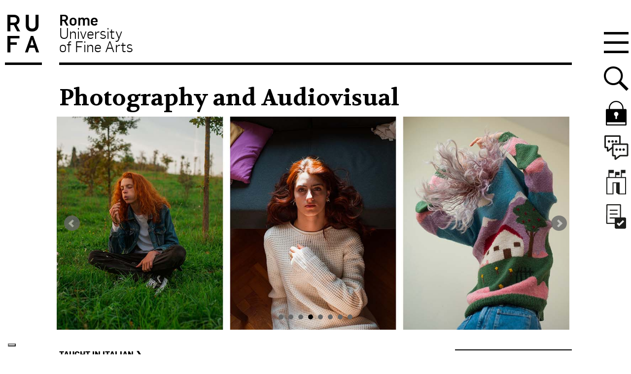

--- FILE ---
content_type: text/html; charset=UTF-8
request_url: https://www.unirufa.it/en/offerta-formativa/corso-i-livello/fotografia/
body_size: 28713
content:




<!doctype html>

<!--[if lt IE 7]><html lang="en-US" class="no-js lt-ie9 lt-ie8 lt-ie7"><![endif]-->
<!--[if (IE 7)&!(IEMobile)]><html lang="en-US" class="no-js lt-ie9 lt-ie8"><![endif]-->
<!--[if (IE 8)&!(IEMobile)]><html lang="en-US" class="no-js lt-ie9"><![endif]-->
<!--[if gt IE 8]><!--> <html lang="en-US" class="no-js"><!--<![endif]-->

	<head>
		<meta charset="utf-8">

		<meta http-equiv="X-UA-Compatible" content="IE=edge">
		<title>University Bachelor&#039;s Degree Course in Photography Rome - RUFA</title>
				<meta name="HandheldFriendly" content="True">
		<meta name="viewport" content="width=device-width, initial-scale=1"/>

		<link rel="apple-touch-icon" href="https://www.unirufa.it/wp-content/themes/unirufa/library/images/apple-touch-icon.png">
		<link rel="icon" href="https://www.unirufa.it/wp-content/themes/unirufa/favicon.ico">
		<!--[if IE]>
			<link rel="shortcut icon" href="https://www.unirufa.it/wp-content/themes/unirufa/favicon.ico">
		<![endif]-->

		<meta name="msapplication-TileColor" content="#f01d4f">
		<meta name="msapplication-TileImage" content="https://www.unirufa.it/wp-content/themes/unirufa/library/images/win8-tile-icon.png">
        <meta name="theme-color" content="#121212">

		<link rel="pingback" href="https://www.unirufa.it/xmlrpc.php">

							<script type="text/javascript" class="_iub_cs_skip">var _iub=_iub||{};_iub.csConfiguration=_iub.csConfiguration||{};_iub.csConfiguration.siteId="2735653";_iub.csConfiguration.cookiePolicyId="75292874";</script>
			<script class="_iub_cs_skip" src="https://cs.iubenda.com/autoblocking/2735653.js"></script>
			<!-- Google Tag Manager -->
  <script>(function(w,d,s,l,i){w[l]=w[l]||[];w[l].push({'gtm.start':new Date().getTime(),event:'gtm.js'});var f=d.getElementsByTagName(s)[0],j=d.createElement(s),dl=l!='dataLayer'?'&l='+l:'';j.async=true;j.src='https://www.googletagmanager.com/gtm.js?id='+i+dl;f.parentNode.insertBefore(j,f);})(window,document,'script','dataLayer','GTM-PP928TC');</script>
  <!-- End Google Tag Manager --><meta name='robots' content='index, follow, max-image-preview:large, max-snippet:-1, max-video-preview:-1'/>
	<style>img:is([sizes="auto" i], [sizes^="auto," i]) {contain-intrinsic-size:3000px 1500px}</style>
	
	<!-- This site is optimized with the Yoast SEO plugin v24.2 - https://yoast.com/wordpress/plugins/seo/ -->
	<meta name="description" content="Discover the Three-year Degree Course in Photography of RUFA - Rome University of Fine Arts. Get your Diploma in our Academy!"/>
	<link rel="canonical" href="https://www.unirufa.it/offerta-formativa/corso-i-livello/fotografia/"/>
	<meta property="og:locale" content="en_US"/>
	<meta property="og:type" content="article"/>
	<meta property="og:title" content="[:it]Triennale in Fotografia e Audiovisivo - RUFA[:en]University Bachelor&#039;s Degree Course in Photography Rome - RUFA[:es]University Bachelor&#039;s Degree Course in Photography Rome - RUFA[:]"/>
	<meta property="og:description" content="{:it}Scopri il Diploma Accademico di I Livello in Fotografia e Audiovisivo di RUFA. Scopri l&#039;Accademia!{:en}Discover the Three-year Degree Course in Photography of RUFA - Rome University of Fine Arts. Get your Diploma in our Academy!{:es}Discover the Three-year Degree Course in Photography of RUFA - Rome University of Fine Arts. Get your Diploma in our Academy!{:}"/>
	<meta property="og:url" content="https://www.unirufa.it/offerta-formativa/corso-i-livello/fotografia/"/>
	<meta property="og:site_name" content="RUFA - Rome University of Fine Arts"/>
	<meta property="article:modified_time" content="2026-01-05T15:16:55+00:00"/>
	<meta property="og:image" content="https://www.unirufa.it/wp-content/uploads/2017/11/logo-rufa-2016.png"/>
	<meta property="og:image:width" content="230"/>
	<meta property="og:image:height" content="149"/>
	<meta property="og:image:type" content="image/png"/>
	<meta name="twitter:label1" content="Est. reading time"/>
	<meta name="twitter:data1" content="10 minutes"/>
	<script type="application/ld+json" class="yoast-schema-graph">{"@context":"https://schema.org","@graph":[{"@type":"WebPage","@id":"https://www.unirufa.it/offerta-formativa/corso-i-livello/fotografia/","url":"https://www.unirufa.it/offerta-formativa/corso-i-livello/fotografia/","name":"[:it]Triennale in Fotografia e Audiovisivo - RUFA[:en]University Bachelor's Degree Course in Photography Rome - RUFA[:es]University Bachelor's Degree Course in Photography Rome - RUFA[:]","isPartOf":{"@id":"https://www.unirufa.it/#website"},"datePublished":"2013-06-07T12:37:11+00:00","dateModified":"2026-01-05T15:16:55+00:00","description":"{:it}Scopri il Diploma Accademico di I Livello in Fotografia e Audiovisivo di RUFA. Scopri l'Accademia!{:en}Discover the Three-year Degree Course in Photography of RUFA - Rome University of Fine Arts. Get your Diploma in our Academy!{:es}Discover the Three-year Degree Course in Photography of RUFA - Rome University of Fine Arts. Get your Diploma in our Academy!{:}","breadcrumb":{"@id":"https://www.unirufa.it/offerta-formativa/corso-i-livello/fotografia/#breadcrumb"},"inLanguage":"en-US","potentialAction":[{"@type":"ReadAction","target":["https://www.unirufa.it/offerta-formativa/corso-i-livello/fotografia/"]}]},{"@type":"BreadcrumbList","@id":"https://www.unirufa.it/offerta-formativa/corso-i-livello/fotografia/#breadcrumb","itemListElement":[{"@type":"ListItem","position":1,"name":"Home","item":"https://www.unirufa.it/"},{"@type":"ListItem","position":2,"name":"Offerta formativa","item":"https://www.unirufa.it/offerta-formativa/"},{"@type":"ListItem","position":3,"name":"Corsi accademici di primo livello","item":"https://www.unirufa.it/offerta-formativa/corso-i-livello/"},{"@type":"ListItem","position":4,"name":"Fotografia e audiovisivo"}]},{"@type":"WebSite","@id":"https://www.unirufa.it/#website","url":"https://www.unirufa.it/","name":"RUFA - Rome University of Fine Arts","description":"","potentialAction":[{"@type":"SearchAction","target":{"@type":"EntryPoint","urlTemplate":"https://www.unirufa.it/?s={search_term_string}"},"query-input":{"@type":"PropertyValueSpecification","valueRequired":true,"valueName":"search_term_string"}}],"inLanguage":"en-US"}]}</script>
	<!-- / Yoast SEO plugin. -->


<link rel='dns-prefetch' href='//cdn.iubenda.com'/>
<link rel='dns-prefetch' href='//static.addtoany.com'/>
<link rel='dns-prefetch' href='//js-eu1.hs-scripts.com'/>
<link rel="alternate" type="application/rss+xml" title="RUFA - Rome University of Fine Arts &raquo; Feed" href="https://www.unirufa.it/en/feed/"/>
<link rel="alternate" type="application/rss+xml" title="RUFA - Rome University of Fine Arts &raquo; Comments Feed" href="https://www.unirufa.it/en/comments/feed/"/>
<script type="text/javascript">//<![CDATA[
window._wpemojiSettings={"baseUrl":"https:\/\/s.w.org\/images\/core\/emoji\/15.0.3\/72x72\/","ext":".png","svgUrl":"https:\/\/s.w.org\/images\/core\/emoji\/15.0.3\/svg\/","svgExt":".svg","source":{"concatemoji":"https:\/\/www.unirufa.it\/wp-includes\/js\/wp-emoji-release.min.js"}};!function(i,n){var o,s,e;function c(e){try{var t={supportTests:e,timestamp:(new Date).valueOf()};sessionStorage.setItem(o,JSON.stringify(t))}catch(e){}}function p(e,t,n){e.clearRect(0,0,e.canvas.width,e.canvas.height),e.fillText(t,0,0);var t=new Uint32Array(e.getImageData(0,0,e.canvas.width,e.canvas.height).data),r=(e.clearRect(0,0,e.canvas.width,e.canvas.height),e.fillText(n,0,0),new Uint32Array(e.getImageData(0,0,e.canvas.width,e.canvas.height).data));return t.every(function(e,t){return e===r[t]})}function u(e,t,n){switch(t){case"flag":return n(e,"\ud83c\udff3\ufe0f\u200d\u26a7\ufe0f","\ud83c\udff3\ufe0f\u200b\u26a7\ufe0f")?!1:!n(e,"\ud83c\uddfa\ud83c\uddf3","\ud83c\uddfa\u200b\ud83c\uddf3")&&!n(e,"\ud83c\udff4\udb40\udc67\udb40\udc62\udb40\udc65\udb40\udc6e\udb40\udc67\udb40\udc7f","\ud83c\udff4\u200b\udb40\udc67\u200b\udb40\udc62\u200b\udb40\udc65\u200b\udb40\udc6e\u200b\udb40\udc67\u200b\udb40\udc7f");case"emoji":return!n(e,"\ud83d\udc26\u200d\u2b1b","\ud83d\udc26\u200b\u2b1b")}return!1}function f(e,t,n){var r="undefined"!=typeof WorkerGlobalScope&&self instanceof WorkerGlobalScope?new OffscreenCanvas(300,150):i.createElement("canvas"),a=r.getContext("2d",{willReadFrequently:!0}),o=(a.textBaseline="top",a.font="600 32px Arial",{});return e.forEach(function(e){o[e]=t(a,e,n)}),o}function t(e){var t=i.createElement("script");t.src=e,t.defer=!0,i.head.appendChild(t)}"undefined"!=typeof Promise&&(o="wpEmojiSettingsSupports",s=["flag","emoji"],n.supports={everything:!0,everythingExceptFlag:!0},e=new Promise(function(e){i.addEventListener("DOMContentLoaded",e,{once:!0})}),new Promise(function(t){var n=function(){try{var e=JSON.parse(sessionStorage.getItem(o));if("object"==typeof e&&"number"==typeof e.timestamp&&(new Date).valueOf()<e.timestamp+604800&&"object"==typeof e.supportTests)return e.supportTests}catch(e){}return null}();if(!n){if("undefined"!=typeof Worker&&"undefined"!=typeof OffscreenCanvas&&"undefined"!=typeof URL&&URL.createObjectURL&&"undefined"!=typeof Blob)try{var e="postMessage("+f.toString()+"("+[JSON.stringify(s),u.toString(),p.toString()].join(",")+"));",r=new Blob([e],{type:"text/javascript"}),a=new Worker(URL.createObjectURL(r),{name:"wpTestEmojiSupports"});return void(a.onmessage=function(e){c(n=e.data),a.terminate(),t(n)})}catch(e){}c(n=f(s,u,p))}t(n)}).then(function(e){for(var t in e)n.supports[t]=e[t],n.supports.everything=n.supports.everything&&n.supports[t],"flag"!==t&&(n.supports.everythingExceptFlag=n.supports.everythingExceptFlag&&n.supports[t]);n.supports.everythingExceptFlag=n.supports.everythingExceptFlag&&!n.supports.flag,n.DOMReady=!1,n.readyCallback=function(){n.DOMReady=!0}}).then(function(){return e}).then(function(){var e;n.supports.everything||(n.readyCallback(),(e=n.source||{}).concatemoji?t(e.concatemoji):e.wpemoji&&e.twemoji&&(t(e.twemoji),t(e.wpemoji)))}))}((window,document),window._wpemojiSettings);
//]]></script>
<style id='wp-emoji-styles-inline-css' type='text/css'>img.wp-smiley,img.emoji{display:inline!important;border:none!important;box-shadow:none!important;height:1em!important;width:1em!important;margin:0 .07em!important;vertical-align:-.1em!important;background:none!important;padding:0!important}</style>
<link rel='stylesheet' id='wp-block-library-css' href='https://www.unirufa.it/wp-includes/css/dist/block-library/style.min.css' type='text/css' media='all'/>
<style id='safe-svg-svg-icon-style-inline-css' type='text/css'>.safe-svg-cover{text-align:center}.safe-svg-cover .safe-svg-inside{display:inline-block;max-width:100%}.safe-svg-cover svg{height:100%;max-height:100%;max-width:100%;width:100%}</style>
<style id='classic-theme-styles-inline-css' type='text/css'>.wp-block-button__link{color:#fff;background-color:#32373c;border-radius:9999px;box-shadow:none;text-decoration:none;padding:calc(.667em + 2px) calc(1.333em + 2px);font-size:1.125em}.wp-block-file__button{background:#32373c;color:#fff;text-decoration:none}</style>
<style id='global-styles-inline-css' type='text/css'>:root{--wp--preset--aspect-ratio--square:1;--wp--preset--aspect-ratio--4-3: 4/3;--wp--preset--aspect-ratio--3-4: 3/4;--wp--preset--aspect-ratio--3-2: 3/2;--wp--preset--aspect-ratio--2-3: 2/3;--wp--preset--aspect-ratio--16-9: 16/9;--wp--preset--aspect-ratio--9-16: 9/16;--wp--preset--color--black:#000;--wp--preset--color--cyan-bluish-gray:#abb8c3;--wp--preset--color--white:#fff;--wp--preset--color--pale-pink:#f78da7;--wp--preset--color--vivid-red:#cf2e2e;--wp--preset--color--luminous-vivid-orange:#ff6900;--wp--preset--color--luminous-vivid-amber:#fcb900;--wp--preset--color--light-green-cyan:#7bdcb5;--wp--preset--color--vivid-green-cyan:#00d084;--wp--preset--color--pale-cyan-blue:#8ed1fc;--wp--preset--color--vivid-cyan-blue:#0693e3;--wp--preset--color--vivid-purple:#9b51e0;--wp--preset--gradient--vivid-cyan-blue-to-vivid-purple:linear-gradient(135deg,rgba(6,147,227,1) 0%,#9b51e0 100%);--wp--preset--gradient--light-green-cyan-to-vivid-green-cyan:linear-gradient(135deg,#7adcb4 0%,#00d082 100%);--wp--preset--gradient--luminous-vivid-amber-to-luminous-vivid-orange:linear-gradient(135deg,rgba(252,185,0,1) 0%,rgba(255,105,0,1) 100%);--wp--preset--gradient--luminous-vivid-orange-to-vivid-red:linear-gradient(135deg,rgba(255,105,0,1) 0%,#cf2e2e 100%);--wp--preset--gradient--very-light-gray-to-cyan-bluish-gray:linear-gradient(135deg,#eee 0%,#a9b8c3 100%);--wp--preset--gradient--cool-to-warm-spectrum:linear-gradient(135deg,#4aeadc 0%,#9778d1 20%,#cf2aba 40%,#ee2c82 60%,#fb6962 80%,#fef84c 100%);--wp--preset--gradient--blush-light-purple:linear-gradient(135deg,#ffceec 0%,#9896f0 100%);--wp--preset--gradient--blush-bordeaux:linear-gradient(135deg,#fecda5 0%,#fe2d2d 50%,#6b003e 100%);--wp--preset--gradient--luminous-dusk:linear-gradient(135deg,#ffcb70 0%,#c751c0 50%,#4158d0 100%);--wp--preset--gradient--pale-ocean:linear-gradient(135deg,#fff5cb 0%,#b6e3d4 50%,#33a7b5 100%);--wp--preset--gradient--electric-grass:linear-gradient(135deg,#caf880 0%,#71ce7e 100%);--wp--preset--gradient--midnight:linear-gradient(135deg,#020381 0%,#2874fc 100%);--wp--preset--font-size--small:13px;--wp--preset--font-size--medium:20px;--wp--preset--font-size--large:36px;--wp--preset--font-size--x-large:42px;--wp--preset--spacing--20:.44rem;--wp--preset--spacing--30:.67rem;--wp--preset--spacing--40:1rem;--wp--preset--spacing--50:1.5rem;--wp--preset--spacing--60:2.25rem;--wp--preset--spacing--70:3.38rem;--wp--preset--spacing--80:5.06rem;--wp--preset--shadow--natural:6px 6px 9px rgba(0,0,0,.2);--wp--preset--shadow--deep:12px 12px 50px rgba(0,0,0,.4);--wp--preset--shadow--sharp:6px 6px 0 rgba(0,0,0,.2);--wp--preset--shadow--outlined:6px 6px 0 -3px rgba(255,255,255,1) , 6px 6px rgba(0,0,0,1);--wp--preset--shadow--crisp:6px 6px 0 rgba(0,0,0,1)}:where(.is-layout-flex){gap:.5em}:where(.is-layout-grid){gap:.5em}body .is-layout-flex{display:flex}.is-layout-flex{flex-wrap:wrap;align-items:center}.is-layout-flex > :is(*, div){margin:0}body .is-layout-grid{display:grid}.is-layout-grid > :is(*, div){margin:0}:where(.wp-block-columns.is-layout-flex){gap:2em}:where(.wp-block-columns.is-layout-grid){gap:2em}:where(.wp-block-post-template.is-layout-flex){gap:1.25em}:where(.wp-block-post-template.is-layout-grid){gap:1.25em}.has-black-color{color:var(--wp--preset--color--black)!important}.has-cyan-bluish-gray-color{color:var(--wp--preset--color--cyan-bluish-gray)!important}.has-white-color{color:var(--wp--preset--color--white)!important}.has-pale-pink-color{color:var(--wp--preset--color--pale-pink)!important}.has-vivid-red-color{color:var(--wp--preset--color--vivid-red)!important}.has-luminous-vivid-orange-color{color:var(--wp--preset--color--luminous-vivid-orange)!important}.has-luminous-vivid-amber-color{color:var(--wp--preset--color--luminous-vivid-amber)!important}.has-light-green-cyan-color{color:var(--wp--preset--color--light-green-cyan)!important}.has-vivid-green-cyan-color{color:var(--wp--preset--color--vivid-green-cyan)!important}.has-pale-cyan-blue-color{color:var(--wp--preset--color--pale-cyan-blue)!important}.has-vivid-cyan-blue-color{color:var(--wp--preset--color--vivid-cyan-blue)!important}.has-vivid-purple-color{color:var(--wp--preset--color--vivid-purple)!important}.has-black-background-color{background-color:var(--wp--preset--color--black)!important}.has-cyan-bluish-gray-background-color{background-color:var(--wp--preset--color--cyan-bluish-gray)!important}.has-white-background-color{background-color:var(--wp--preset--color--white)!important}.has-pale-pink-background-color{background-color:var(--wp--preset--color--pale-pink)!important}.has-vivid-red-background-color{background-color:var(--wp--preset--color--vivid-red)!important}.has-luminous-vivid-orange-background-color{background-color:var(--wp--preset--color--luminous-vivid-orange)!important}.has-luminous-vivid-amber-background-color{background-color:var(--wp--preset--color--luminous-vivid-amber)!important}.has-light-green-cyan-background-color{background-color:var(--wp--preset--color--light-green-cyan)!important}.has-vivid-green-cyan-background-color{background-color:var(--wp--preset--color--vivid-green-cyan)!important}.has-pale-cyan-blue-background-color{background-color:var(--wp--preset--color--pale-cyan-blue)!important}.has-vivid-cyan-blue-background-color{background-color:var(--wp--preset--color--vivid-cyan-blue)!important}.has-vivid-purple-background-color{background-color:var(--wp--preset--color--vivid-purple)!important}.has-black-border-color{border-color:var(--wp--preset--color--black)!important}.has-cyan-bluish-gray-border-color{border-color:var(--wp--preset--color--cyan-bluish-gray)!important}.has-white-border-color{border-color:var(--wp--preset--color--white)!important}.has-pale-pink-border-color{border-color:var(--wp--preset--color--pale-pink)!important}.has-vivid-red-border-color{border-color:var(--wp--preset--color--vivid-red)!important}.has-luminous-vivid-orange-border-color{border-color:var(--wp--preset--color--luminous-vivid-orange)!important}.has-luminous-vivid-amber-border-color{border-color:var(--wp--preset--color--luminous-vivid-amber)!important}.has-light-green-cyan-border-color{border-color:var(--wp--preset--color--light-green-cyan)!important}.has-vivid-green-cyan-border-color{border-color:var(--wp--preset--color--vivid-green-cyan)!important}.has-pale-cyan-blue-border-color{border-color:var(--wp--preset--color--pale-cyan-blue)!important}.has-vivid-cyan-blue-border-color{border-color:var(--wp--preset--color--vivid-cyan-blue)!important}.has-vivid-purple-border-color{border-color:var(--wp--preset--color--vivid-purple)!important}.has-vivid-cyan-blue-to-vivid-purple-gradient-background{background:var(--wp--preset--gradient--vivid-cyan-blue-to-vivid-purple)!important}.has-light-green-cyan-to-vivid-green-cyan-gradient-background{background:var(--wp--preset--gradient--light-green-cyan-to-vivid-green-cyan)!important}.has-luminous-vivid-amber-to-luminous-vivid-orange-gradient-background{background:var(--wp--preset--gradient--luminous-vivid-amber-to-luminous-vivid-orange)!important}.has-luminous-vivid-orange-to-vivid-red-gradient-background{background:var(--wp--preset--gradient--luminous-vivid-orange-to-vivid-red)!important}.has-very-light-gray-to-cyan-bluish-gray-gradient-background{background:var(--wp--preset--gradient--very-light-gray-to-cyan-bluish-gray)!important}.has-cool-to-warm-spectrum-gradient-background{background:var(--wp--preset--gradient--cool-to-warm-spectrum)!important}.has-blush-light-purple-gradient-background{background:var(--wp--preset--gradient--blush-light-purple)!important}.has-blush-bordeaux-gradient-background{background:var(--wp--preset--gradient--blush-bordeaux)!important}.has-luminous-dusk-gradient-background{background:var(--wp--preset--gradient--luminous-dusk)!important}.has-pale-ocean-gradient-background{background:var(--wp--preset--gradient--pale-ocean)!important}.has-electric-grass-gradient-background{background:var(--wp--preset--gradient--electric-grass)!important}.has-midnight-gradient-background{background:var(--wp--preset--gradient--midnight)!important}.has-small-font-size{font-size:var(--wp--preset--font-size--small)!important}.has-medium-font-size{font-size:var(--wp--preset--font-size--medium)!important}.has-large-font-size{font-size:var(--wp--preset--font-size--large)!important}.has-x-large-font-size{font-size:var(--wp--preset--font-size--x-large)!important}:where(.wp-block-post-template.is-layout-flex){gap:1.25em}:where(.wp-block-post-template.is-layout-grid){gap:1.25em}:where(.wp-block-columns.is-layout-flex){gap:2em}:where(.wp-block-columns.is-layout-grid){gap:2em}:root :where(.wp-block-pullquote){font-size:1.5em;line-height:1.6}</style>
<link rel='stylesheet' id='contact-form-7-css' href='https://www.unirufa.it/wp-content/plugins/contact-form-7/includes/css/styles.css' type='text/css' media='all'/>
<link rel='stylesheet' id='style_cpta_front-css' href='https://www.unirufa.it/wp-content/plugins/custom-post-type-pdf-attachment/css/style_front.css' type='text/css' media='all'/>
<link rel='stylesheet' id='wpcf7-redirect-script-frontend-css' href='https://www.unirufa.it/wp-content/plugins/wpcf7-redirect/build/css/wpcf7-redirect-frontend.min.css' type='text/css' media='all'/>
<link rel='stylesheet' id='hs-forms-css' href='https://www.unirufa.it/wp-content/themes/unirufa/library/css/hs-forms.css' type='text/css' media=''/>
<link rel='stylesheet' id='youtube-channel-gallery-css' href='https://www.unirufa.it/wp-content/plugins/youtube-channel-gallery/styles.css' type='text/css' media='all'/>
<link rel='stylesheet' id='jquery.magnific-popup-css' href='https://www.unirufa.it/wp-content/plugins/youtube-channel-gallery/magnific-popup.css' type='text/css' media='all'/>
<link rel='stylesheet' id='tablepress-default-css' href='https://www.unirufa.it/wp-content/plugins/tablepress/css/build/default.css' type='text/css' media='all'/>
<style id='tablepress-default-inline-css' type='text/css'>.tablepress tbody td{border:none}.entry-content .tablepress{word-break:normal}.tablepress tbody td{font-family:"Flama";font-size:1.5em;line-height:1.4;color:#000;-webkit-font-smoothing:antialiased}.tablepress .column-3,.tablepress .column-4{text-align:right}.tablepress thead th{border-top:2px solid #000;border-bottom:2px solid #000;font-size:1.5em;font-weight:700;color:#000;background-color:#fff}.tablepress tfoot th{font-family:"Flama";font-size:1.5em;line-height:1.4;border-top:2px solid #000;border-bottom:0 solid #000;font-weight:700;color:#000;background-color:#fff}.tablepress tfoot .column-2{text-align:right}.tablepress-id-2 .column-1{width:13%}.tablepress-id-2 .column-2{width:22%}.tablepress-id-2 .column-3,.tablepress-id-2 .column-4,.tablepress-id-2 .column-5{width:16%}.tablepress-id-2 .column-6{width:17%}.tablepress-id-2 .column-1,.tablepress-id-2 .column-2,.tablepress-id-2 .column-3,.tablepress-id-2 .column-4,.tablepress-id-2 .column-5,.tablepress-id-2 .column-6{text-align:center;vertical-align:middle;padding:17px}.tablepress-id-2 tbody td,.tablepress-id-2 thead th,.tablepress-id-2 tfoot th{border:1px solid #000}.tablepress-id-2 .row-1,.tablepress-id-2 .row-2{border:2px solid #000;border-left:0;border-right:0}.tablepress-id-2 .column-1{border-left:0}.tablepress-id-2 .column-6{border-right:0}.tablepress-id-2 .row-1 .column-3,.tablepress-id-2 .row-2 .column-2,.tablepress-id-2 .row-3 .column-2,.tablepress-id-2 .row-4 .column-2,.tablepress-id-2 .row-5 .column-2,.tablepress-id-2 .row-6 .column-2,.tablepress-id-2 .row-7 .column-2,.tablepress-id-2 .row-8 .column-2,.tablepress-id-2 .row-9 .column-2,.tablepress-id-2 .row-10 .column-2,.tablepress-id-2 .row-11 .column-2,.tablepress-id-2 .row-12 .column-2{font-weight:700}.tablepress-id-2 .row-3 .column-3,.tablepress-id-2 .row-3 .column-2,.tablepress-id-2 .row-4 .column-2,.tablepress-id-2 .row-3 .column-4,.tablepress-id-2 .row-3 .column-5{color:#80379b}.tablepress-id-2 .row-5 .column-2,.tablepress-id-2 .row-5 .column-3,.tablepress-id-2 .row-5 .column-4{color:#ff7800}.tablepress-id-2 .row-6 .column-2,.tablepress-id-2 .row-6 .column-3,.tablepress-id-2 .row-6 .column-4,.tablepress-id-2 .row-7 .column-2,.tablepress-id-2 .row-7 .column-3,.tablepress-id-2 .row-7 .column-4{color:#00b450}.tablepress-id-2 .row-8 .column-2,.tablepress-id-2 .row-8 .column-3,.tablepress-id-2 .row-8 .column-4,.tablepress-id-2 .row-9 .column-2,.tablepress-id-2 .row-9 .column-3,.tablepress-id-2 .row-9 .column-4,.tablepress-id-2 .row-10 .column-2,.tablepress-id-2 .row-10 .column-3,.tablepress-id-2 .row-10 .column-4{color:#007ac9}.tablepress-id-2 .row-11 .column-2,.tablepress-id-2 .row-11 .column-3,.tablepress-id-2 .row-11 .column-4,.tablepress-id-2 .row-12 .column-2,.tablepress-id-2 .row-12 .column-3,.tablepress-id-2 .row-12 .column-4{color:#f01032}.tablepress-id-12 .row-11,.tablepress-id-12 .row-20{border-top:1px solid #000}.tablepress-id-13 .row-11,.tablepress-id-13 .row-20{border-top:1px solid #000}.tablepress-id-14 .row-9,.tablepress-id-14 .row-18{border-top:1px solid #000}.tablepress-id-15 .row-9,.tablepress-id-15 .row-18{border-top:1px solid #000}.tablepress-id-16 .row-11,.tablepress-id-16 .row-20{border-top:1px solid #000}.tablepress-id-17 .row-11,.tablepress-id-17 .row-20{border-top:1px solid #000}.tablepress-id-18 .row-11,.tablepress-id-18 .row-20{border-top:1px solid #000}.tablepress-id-19 .row-11,.tablepress-id-19 .row-20{border-top:1px solid #000}.tablepress-id-20 .row-11,.tablepress-id-20 .row-21{border-top:1px solid #000}.tablepress-id-20 .row-26 .column-2,.tablepress-id-20 .row-26 .column-3,.tablepress-id-20 .row-26 .column-4{border-top:1px solid #000}.tablepress-id-20 .row-29 .column-2,.tablepress-id-20 .row-29 .column-3,.tablepress-id-20 .row-29 .column-4{border-bottom:1px solid #000}.tablepress-id-20 .row-26 .column-2,.tablepress-id-20 .row-27 .column-2,.tablepress-id-20 .row-28 .column-2,.tablepress-id-20 .row-29 .column-2{border-left:1px solid #000}.tablepress-id-20 .row-26 .column-4,.tablepress-id-20 .row-27 .column-4,.tablepress-id-20 .row-28 .column-4,.tablepress-id-20 .row-29 .column-4{border-right:1px solid #000}.tablepress-id-21 .row-11,.tablepress-id-21 .row-21{border-top:1px solid #000}.tablepress-id-21 .row-26 .column-2,.tablepress-id-21 .row-26 .column-3,.tablepress-id-21 .row-26 .column-4{border-top:1px solid #000}.tablepress-id-21 .row-29 .column-2,.tablepress-id-21 .row-29 .column-3,.tablepress-id-21 .row-29 .column-4{border-bottom:1px solid #000}.tablepress-id-21 .row-26 .column-2,.tablepress-id-21 .row-27 .column-2,.tablepress-id-21 .row-28 .column-2,.tablepress-id-21 .row-29 .column-2{border-left:1px solid #000}.tablepress-id-21 .row-26 .column-4,.tablepress-id-21 .row-27 .column-4,.tablepress-id-21 .row-28 .column-4,.tablepress-id-21 .row-29 .column-4{border-right:1px solid #000}.tablepress-id-22 .row-11,.tablepress-id-22 .row-20{border-top:1px solid #000}.tablepress-id-22 .row-7 .column-2,.tablepress-id-22 .row-7 .column-3,.tablepress-id-22 .row-7 .column-4{border-top:1px solid #000}.tablepress-id-22 .row-9 .column-2,.tablepress-id-22 .row-9 .column-3,.tablepress-id-22 .row-9 .column-4{border-bottom:1px solid #000}.tablepress-id-22 .row-7 .column-4,.tablepress-id-22 .row-8 .column-4,.tablepress-id-22 .row-9 .column-4{border-right:1px solid #000}.tablepress-id-22 .row-7 .column-2,.tablepress-id-22 .row-8 .column-2,.tablepress-id-22 .row-9 .column-2{border-left:1px solid #000}.tablepress-id-23 .row-11,.tablepress-id-23 .row-20{border-top:1px solid #000}.tablepress-id-23 .row-7 .column-2,.tablepress-id-23 .row-7 .column-3,.tablepress-id-23 .row-7 .column-4{border-top:1px solid #000}.tablepress-id-23 .row-9 .column-2,.tablepress-id-23 .row-9 .column-3,.tablepress-id-23 .row-9 .column-4{border-bottom:1px solid #000}.tablepress-id-23 .row-7 .column-4,.tablepress-id-23 .row-8 .column-4,.tablepress-id-23 .row-9 .column-4{border-right:1px solid #000}.tablepress-id-23 .row-7 .column-2,.tablepress-id-23 .row-8 .column-2,.tablepress-id-23 .row-9 .column-2{border-left:1px solid #000}.tablepress-id-24 .row-10,.tablepress-id-24 .row-19{border-top:1px solid #000}.tablepress-id-25 .row-10,.tablepress-id-25 .row-19{border-top:1px solid #000}.tablepress-id-26 .row-11,.tablepress-id-26 .row-20{border-top:1px solid #000}.tablepress-id-27 .row-11,.tablepress-id-27 .row-20{border-top:1px solid #000}.tablepress-id-28 .row-10,.tablepress-id-28 .row-19{border-top:1px solid #000}.tablepress-id-29 .row-10,.tablepress-id-29 .row-19{border-top:1px solid #000}.tablepress-id-30 .row-12{border-top:1px solid #000}.tablepress-id-31 .row-12{border-top:1px solid #000}.tablepress-id-32 .row-11{border-top:1px solid #000}.tablepress-id-33 .row-10{border-top:1px solid #000}.tablepress-id-34 .row-11{border-top:1px solid #000}.tablepress-id-35 .row-11{border-top:1px solid #000}.tablepress-id-36 .row-11{border-top:1px solid #000}.tablepress-id-37 .row-11{border-top:1px solid #000}.tablepress-id-38 .row-11{border-top:1px solid #000}.tablepress-id-39 .row-11{border-top:1px solid #000}.tablepress-id-40 .row-14{border-top:1px solid #000}.tablepress-id-41 .row-14{border-top:1px solid #000}.tablepress-id-40 .row-3 .column-2,.tablepress-id-40 .row-3 .column-3,.tablepress-id-40 .row-3 .column-4{border-top:1px solid #000}.tablepress-id-40 .row-3 .column-2,.tablepress-id-40 .row-4 .column-2,.tablepress-id-40 .row-5 .column-2,.tablepress-id-40 .row-6 .column-2{border-left:1px solid #000}.tablepress-id-40 .row-3 .column-4,.tablepress-id-40 .row-4 .column-4,.tablepress-id-40 .row-5 .column-4,.tablepress-id-40 .row-6 .column-4{border-right:1px solid #000}.tablepress-id-40 .row-6 .column-2,.tablepress-id-40 .row-6 .column-3,.tablepress-id-40 .row-6 .column-4{border-bottom:1px solid #000}.tablepress-id-41 .row-3 .column-2,.tablepress-id-41 .row-3 .column-3,.tablepress-id-41 .row-3 .column-4{border-top:1px solid #000}.tablepress-id-41 .row-3 .column-2,.tablepress-id-41 .row-4 .column-2,.tablepress-id-41 .row-5 .column-2,.tablepress-id-41 .row-6 .column-2{border-left:1px solid #000}.tablepress-id-41 .row-3 .column-4,.tablepress-id-41 .row-4 .column-4,.tablepress-id-41 .row-5 .column-4,.tablepress-id-41 .row-6 .column-4{border-right:1px solid #000}.tablepress-id-41 .row-6 .column-2,.tablepress-id-41 .row-6 .column-3,.tablepress-id-41 .row-6 .column-4{border-bottom:1px solid #000}.tablepress-id-42 .row-10{border-top:1px solid #000}.tablepress-id-43 .row-11{border-top:1px solid #000}.tablepress-id-44 .row-10{border-top:1px solid #000}.tablepress-id-45 .row-11{border-top:1px solid #000}.tablepress-id-46 .row-10{border-top:1px solid #000}.tablepress-id-47 .row-11{border-top:1px solid #000}.tablepress-id-49 .row-4,.tablepress-id-49 .row-5,.tablepress-id-49 .row-6,.tablepress-id-49 .row-9,.tablepress-id-49 .row-10{border-top:1px solid #000}.tablepress-id-49 tfoot .column-2{text-align:left}.tablepress-id-51 .row-4,.tablepress-id-51 .row-5,.tablepress-id-51 .row-6,.tablepress-id-51 .row-9,.tablepress-id-51 .row-10{border-top:1px solid #000}.tablepress-id-51 tfoot .column-2{text-align:left}.tablepress-id-55 .column-1{width:5%}.tablepress-id-55 .column-2{width:35%}.tablepress-id-55 .column-3,.tablepress-id-55 .column-4,.tablepress-id-55 .column-5,.tablepress-id-55 .column-6{width:15%}.tablepress-id-55 thead .column-3,.tablepress-id-55 thead .column-4,.tablepress-id-55 thead .column-5,.tablepress-id-55 .column-3,.tablepress-id-55 .column-4,.tablepress-id-55 .column-5,.tablepress-id-55 .column-6{text-align:center}.tablepress-id-55 .column-1,.tablepress-id-55 tfoot .column-2{text-align:left}.tablepress-id-55 .row-2,.tablepress-id-55 .row-16{border-bottom:2px solid #000}.tablepress-id-55 .column-3,.tablepress-id-55 .column-4,.tablepress-id-55 .column-5,.tablepress-id-55 .column-6{border-left:2px solid #000}.tablepress-id-55 .row-2{font-weight:700}.tablepress-id-64 .column-1{width:5%}.tablepress-id-64 .column-2{width:35%}.tablepress-id-64 .column-3,.tablepress-id-64 .column-4,.tablepress-id-64 .column-5,.tablepress-id-64 .column-6{width:15%}.tablepress-id-64 thead .column-3,.tablepress-id-64 thead .column-4,.tablepress-id-64 thead .column-5,.tablepress-id-64 .column-3,.tablepress-id-64 .column-4,.tablepress-id-64 .column-5,.tablepress-id-64 .column-6{text-align:center}.tablepress-id-64 .column-1,.tablepress-id-64 tfoot .column-2{text-align:left}.tablepress-id-64 .row-2,.tablepress-id-64 .row-16{border-bottom:2px solid #000}.tablepress-id-64 .column-3,.tablepress-id-64 .column-4,.tablepress-id-64 .column-5,.tablepress-id-64 .column-6{border-left:2px solid #000}.tablepress-id-64 .row-2{font-weight:700}.tablepress-id-261 .row-10,.tablepress-id-261 .row-19{border-bottom:2px solid #000}.tablepress-id-263 .row-10,.tablepress-id-263 .row-19{border-bottom:2px solid #000}.tablepress-id-264 .row-10,.tablepress-id-264 .row-19{border-bottom:2px solid #000}.tablepress-id-288 .row-11,.tablepress-id-288 .row-20{border-top:2px solid #000}.tablepress-id-290 .row-11,.tablepress-id-290 .row-20{border-top:2px solid #000}.tablepress-id-291 .row-11,.tablepress-id-291 .row-20{border-top:2px solid #000}.tablepress-id-292 tfoot .column-1{text-align:right}.tablepress-id-292 tfoot .column-2{text-align:left}.tablepress-id-293 tfoot .column-1{text-align:right}.tablepress-id-293 tfoot .column-2{text-align:left}.tablepress-id-294 tfoot .column-1{text-align:right}.tablepress-id-294 tfoot .column-2{text-align:left}.tablepress-id-295 tfoot .column-1{text-align:right}.tablepress-id-295 tfoot .column-2{text-align:left}.tablepress-id-296 tfoot .column-1{text-align:right}.tablepress-id-296 tfoot .column-2{text-align:left}.tablepress-id-297 tfoot .column-1{text-align:right}.tablepress-id-297 tfoot .column-2{text-align:left}.tablepress-id-298 tfoot .column-1{text-align:right}.tablepress-id-298 tfoot .column-2{text-align:left}.tablepress-id-299 tfoot .column-1{text-align:right}.tablepress-id-299 tfoot .column-2{text-align:left}.tablepress-id-300 tfoot .column-1{text-align:right}.tablepress-id-300 tfoot .column-2{text-align:left}.tablepress-id-301 thead th,.tablepress-id-301 tbody td,.tablepress-id-301 .column-3,.tablepress-id-301 .column-4{text-align:center;vertical-align:middle}.tablepress-id-301 .column-1,.tablepress-id-301 .column-2,.tablepress-id-301 .column-3,.tablepress-id-301 .column-4,.tablepress-id-301 .column-5{width:20%}.tablepress-id-305 thead th,.tablepress-id-305 tbody td,.tablepress-id-305 .column-3,.tablepress-id-305 .column-4{text-align:center;vertical-align:middle}.tablepress-id-305 .column-1,.tablepress-id-305 .column-2,.tablepress-id-305 .column-3,.tablepress-id-305 .column-4,.tablepress-id-305 .column-5{width:20%}.tablepress-id-306 thead th,.tablepress-id-306 tbody td,.tablepress-id-306 .column-3,.tablepress-id-306 .column-4{text-align:center;vertical-align:middle}.tablepress-id-306 .column-1,.tablepress-id-306 .column-2,.tablepress-id-306 .column-3,.tablepress-id-306 .column-4,.tablepress-id-306 .column-5{width:20%}.tablepress-id-325 .column-2,.tablepress-id-326 .column-2{width:40%}.tablepress-id-325 .column-3,.tablepress-id-326 .column-3{text-align:left;width:25%}.tablepress-id-316 .column-1,.tablepress-id-317 .column-1,.tablepress-id-319 .column-1,.tablepress-id-321 .column-1{text-align:right;width:33%}.tablepress-id-316 .column-2,.tablepress-id-317 .column-2,.tablepress-id-319 .column-2,.tablepress-id-321 .column-2{text-align:right;width:33%}.tablepress-id-316 .column-3,.tablepress-id-317 .column-3,.tablepress-id-319 .column-3,.tablepress-id-321 .column-3{width:33%}.tablepress-id-333 .column-3,.tablepress-id-333 .column-4,.tablepress-id-333 .column-5{text-align:center;vertical-align:middle}.tablepress-id-333 .row-8 .column-2{vertical-align:middle}.tablepress-id-333 .row-3{border:2px solid #000;border-left:0;border-right:0}.tablepress-id-333 .row-8,.tablepress-id-333 .row-10,.tablepress-id-333 .row-11,.tablepress-id-333 .row-12{border-top:2px solid #000}.tablepress-id-333 .row-9,.tablepress-id-333 .row-4 .column-2,.tablepress-id-333 .row-4 .column-3,.tablepress-id-333 .row-4 .column-4,.tablepress-id-333 .row-5 .column-2,.tablepress-id-333 .row-5 .column-3,.tablepress-id-333 .row-5 .column-4,.tablepress-id-333 .row-6 .column-2,.tablepress-id-333 .row-6 .column-3,.tablepress-id-333 .row-8 .column-2,.tablepress-id-333 .row-8 .column-3,.tablepress-id-333 .row-8 .column-5{border-bottom:2px solid #000}.tablepress-id-333 .column-2,.tablepress-id-333 .row-3 .column-1,.tablepress-id-333 thead .column-3,.tablepress-id-333 .row-2 .column-4,.tablepress-id-333 .row-3 .column-4,.tablepress-id-333 .row-4 .column-4,.tablepress-id-333 .row-5 .column-4,.tablepress-id-333 .row-2 .column-3,.tablepress-id-333 .row-3 .column-3,.tablepress-id-333 .row-4 .column-3,.tablepress-id-333 .row-5 .column-3,.tablepress-id-333 .row-6 .column-3,.tablepress-id-333 .row-7 .column-3,.tablepress-id-333 .row-8 .column-3,.tablepress-id-333 .row-9 .column-3,.tablepress-id-333 .row-10 .column-3,.tablepress-id-333 .row-11 .column-3,.tablepress-id-333 .row-12 .column-3,.tablepress-id-333 tfoot .column-3,.tablepress-id-333 .column-5{border-right:2px solid #000}.tablepress-id-333 .row-2 .column-3,.tablepress-id-333 .row-2 .column-4{background-color:#eee}.tablepress-id-343 .column-2,.tablepress-id-343 .column-3,.tablepress-id-343 .column-4,.tablepress-id-343 .column-5{text-align:center;vertical-align:middle}.tablepress-id-343 thead th,.tablepress-id-343 .row-3,.tablepress-id-343 .row-6,.tablepress-id-343 tfoot th{background-color:#eee}.tablepress-id-343 .row-4 .column-2,.tablepress-id-343 .row-4 .column-3,.tablepress-id-343 .row-4 .column-4,.tablepress-id-343 .row-4 .column-5,.tablepress-id-343 .row-4 .column-6,.tablepress-id-343 .row-4 .column-7,.tablepress-id-343 .row-5 .column-2,.tablepress-id-343 .row-5 .column-3,.tablepress-id-343 .row-5 .column-4,.tablepress-id-343 .row-5 .column-5,.tablepress-id-343 .row-5 .column-6,.tablepress-id-343 .row-5 .column-7,.tablepress-id-343 .row-7 .column-2,.tablepress-id-343 .row-7 .column-3,.tablepress-id-343 .row-7 .column-4,.tablepress-id-343 .row-7 .column-5,.tablepress-id-343 .row-7 .column-6,.tablepress-id-343 .row-7 .column-7,.tablepress-id-343 .row-8 .column-2,.tablepress-id-343 .row-8 .column-3,.tablepress-id-343 .row-8 .column-4,.tablepress-id-343 .row-8 .column-5,.tablepress-id-343 .row-8 .column-6,.tablepress-id-343 .row-8 .column-7,.tablepress-id-343 .row-9 .column-2,.tablepress-id-343 .row-9 .column-3,.tablepress-id-343 .row-9 .column-4,.tablepress-id-343 .row-9 .column-5,.tablepress-id-343 .row-9 .column-6,.tablepress-id-343 .row-9 .column-7,.tablepress-id-343 .row-10 .column-2,.tablepress-id-343 .row-10 .column-3,.tablepress-id-343 .row-10 .column-4,.tablepress-id-343 .row-10 .column-5,.tablepress-id-343 .row-10 .column-6,.tablepress-id-343 .row-10 .column-7,.tablepress-id-343 .row-11 .column-2,.tablepress-id-343 .row-11 .column-3,.tablepress-id-343 .row-11 .column-4,.tablepress-id-343 .row-11 .column-5,.tablepress-id-343 .row-11 .column-6,.tablepress-id-343 .row-11 .column-7,.tablepress-id-343 .row-12 .column-2,.tablepress-id-343 .row-12 .column-3,.tablepress-id-343 .row-12 .column-4,.tablepress-id-343 .row-12 .column-5,.tablepress-id-343 .row-12 .column-6,.tablepress-id-343 .row-12 .column-7{font-weight:400}@media screen and (max-width:1024px){tbody td{display:table-cell!important}thead{display:table-header-group!important}}</style>
<link rel='stylesheet' id='tablepress-responsive-tables-css' href='https://www.unirufa.it/wp-content/plugins/tablepress-responsive-tables/css/tablepress-responsive.min.css' type='text/css' media='all'/>
<link rel='stylesheet' id='addtoany-css' href='https://www.unirufa.it/wp-content/plugins/add-to-any/addtoany.min.css' type='text/css' media='all'/>
<style id='addtoany-inline-css' type='text/css'>.addtoany_list.a2a_kit_size_32 a{display:flow-root}</style>
<link rel='stylesheet' id='cf7cf-style-css' href='https://www.unirufa.it/wp-content/plugins/cf7-conditional-fields/style.css' type='text/css' media='all'/>
<link rel='stylesheet' id='bxslider-styles-css' href='https://www.unirufa.it/wp-content/plugins/bxslider-wp/bxslider/jquery.bxslider.css' type='text/css' media='all'/>
<link rel='stylesheet' id='owl-carousel-css' href='https://www.unirufa.it/wp-content/themes/unirufa/library/css/owl.carousel.min.css' type='text/css' media='all'/>
<style id='owl-carousel-theme-css' media='all'>.owl-theme .owl-dots,.owl-theme .owl-nav{text-align:center;-webkit-tap-highlight-color:transparent}.owl-theme .owl-nav{margin-top:10px}.owl-theme .owl-nav [class*="owl-"]{color:#fff;font-size:14px;margin:5px;padding:4px 7px;background:#d6d6d6;display:inline-block;cursor:pointer;border-radius:3px}.owl-theme .owl-nav [class*="owl-"]:hover{background:#869791;color:#fff;text-decoration:none}.owl-theme .owl-nav .disabled{opacity:.5;cursor:default}.owl-theme .owl-nav.disabled+.owl-dots{margin-top:10px}.owl-theme .owl-dots .owl-dot{display:inline-block;zoom:1}.owl-theme .owl-dots .owl-dot span{width:10px;height:10px;margin:5px 7px;background:#d6d6d6;display:block;-webkit-backface-visibility:visible;transition:opacity .2s ease;border-radius:30px}.owl-theme .owl-dots .owl-dot.active span,.owl-theme .owl-dots .owl-dot:hover span{background:#869791}</style>
<link rel='stylesheet' id='rufa-stylesheet-css' href='https://www.unirufa.it/wp-content/themes/unirufa/library/css/style.css?301' type='text/css' media='all'/>
<link rel='stylesheet' id='afg_colorbox_css-css' href='https://www.unirufa.it/wp-content/plugins/awesome-flickr-gallery-plugin/colorbox/colorbox.css' type='text/css' media='all'/>
<style id='afg_css-css' media='all'>div.afg-gallery{margin:auto}img.afg-img{margin-top:5%;opacity:1;filter:alpha(opacity=100);box-shadow:1px 1px 7px rgba(0,0,0,.6);-moz-box-shadow:1px 1px 7px rgba(0,0,0,.6);-webkit-box-shadow:0 0 7px rgba(0,0,0,.6)}img.afg-img:hover{margin-top:5%;opacity:.7;filter:alpha(opacity=70);box-shadow:none;-moz-box-shadow:none;-webkit-box-shadow:none}div.afg-table{display:table!important;margin:auto;border:none}div.afg-row{display:table-row!important}div.afg-cell{display:table-cell!important;text-align:left;vertical-align:top;margin:auto;padding-bottom:10px}a.afg-page:hover{background:#4169e1;color:#fff;text-decoration:none}div.afg-pagination{margin:auto;border:0;text-align:center;font-size:.9em}font.afg-page{border:1px solid gray}font.afg-cur-page{border:1px solid gray;background-color:gray;color:#fff}a.afg-page:visited,a.afg-page:link{text-decoration:none;border:1px solid gray}div.afg-credit{text-align:right;font-size:.9em}div.afg-title{margin-right:5%;margin-bottom:5%}div.afg-description{font-size:85%;margin-right:5%;font-style:italic}</style>
<link rel='stylesheet' id='scStyleSheets-css' href='https://www.unirufa.it/wp-content/plugins/share-buttons-widget/gt-styles.css' type='text/css' media='all'/>
<!--n2css--><!--n2js-->
<script type="text/javascript" class=" _iub_cs_skip" type="text/javascript" id="iubenda-head-inline-scripts-0">//<![CDATA[
var _iub=_iub||[];_iub.csConfiguration={"askConsentAtCookiePolicyUpdate":true,"countryDetection":true,"enableFadp":true,"enableLgpd":true,"enableUspr":true,"floatingPreferencesButtonDisplay":"bottom-left","reloadOnConsent":true,"siteId":2735653,"whitelabel":false,"cookiePolicyId":75292874,"i18n":{"it":{"banner":{"dynamic":{"body":"Noi e terze parti selezionate utilizziamo cookie o tecnologie simili per finalit&#224; tecniche e, con il tuo consenso, anche per altre finalit&#224; (funzionalit&#224;, esperienza, misurazione e &#8220;marketing (con annunci personalizzati)&#8221;) come specificato nella <a href=\"https://www.iubenda.com/privacy-policy/75292874/cookie-policy?an=no&s_ck=false&newmarkup=yes\">cookie policy</a>.\nPer quanto riguarda la pubblicit&#224;, noi e terze parti selezionate, potremmo trattare dati personali come i tuoi dati di utilizzo, per le seguenti finalit&#224; pubblicitarie: annunci e contenuti personalizzati, valutazione degli annunci e del contenuto\"\nPuoi liberamente prestare, rifiutare o revocare il tuo consenso, in qualsiasi momento, accedendo al pannello delle preferenze."},"accept_button_caption":"Accetta tutto","customize_button_caption":"Scopri di pi&#249; e personalizza","reject_button_caption":"Continua senza accettare"}}},"banner":{"acceptButtonCaptionColor":"#000000","acceptButtonColor":"#FFFFFF","acceptButtonDisplay":true,"closeButtonDisplay":false,"customizeButtonColor":"#212121","customizeButtonDisplay":true,"explicitWithdrawal":true,"listPurposes":true,"logo":null,"position":"float-bottom-left","rejectButtonCaptionColor":"#FFFFFF","rejectButtonColor":"#212121","rejectButtonDisplay":true}};_iub.csLangConfiguration={"it":{"cookiePolicyId":75292874},"en":{"cookiePolicyId":86910375},"es":{"cookiePolicyId":63561648}};
//]]></script>
<script type="text/javascript" class=" _iub_cs_skip" type="text/javascript" src="//cdn.iubenda.com/cs/gpp/stub.js" id="iubenda-head-scripts-1-js"></script>
<script type="text/javascript" charset="UTF-8" async="" class=" _iub_cs_skip" type="text/javascript" src="//cdn.iubenda.com/cs/iubenda_cs.js" id="iubenda-head-scripts-2-js"></script>
<script type="text/javascript" id="addtoany-core-js-before">//<![CDATA[
window.a2a_config=window.a2a_config||{};a2a_config.callbacks=[];a2a_config.overlays=[];a2a_config.templates={};a2a_config.icon_color="transparent,#000000";
//]]></script>
<script type="text/javascript" defer src="https://static.addtoany.com/menu/page.js" id="addtoany-core-js"></script>
<script type="text/javascript" src="https://www.unirufa.it/wp-includes/js/jquery/jquery.min.js" id="jquery-core-js"></script>
<script type="text/javascript" src="https://www.unirufa.it/wp-includes/js/jquery/jquery-migrate.min.js" id="jquery-migrate-js"></script>
<script type="text/javascript" defer src="https://www.unirufa.it/wp-content/plugins/add-to-any/addtoany.min.js" id="addtoany-jquery-js"></script>
<script type="text/javascript" src="https://www.unirufa.it/wp-content/themes/unirufa/library/js/educational-offer.js" id="educational-offer-js"></script>
<script type="text/javascript" id="hs-forms-js-before">//<![CDATA[
const courseType="Triennale";const course="Fotografia e audiovisivo";
//]]></script>
<script type="text/javascript" src="https://www.unirufa.it/wp-content/themes/unirufa/library/js/hs-forms.js" id="hs-forms-js"></script>
<script type="text/javascript" src="https://www.unirufa.it/wp-content/plugins/bxslider-wp/bxslider/plugins/jquery.fitvids.js" id="fitvids-js"></script>
<script type="text/javascript" src="https://www.unirufa.it/wp-content/plugins/bxslider-wp/bxslider/jquery.bxslider.min.js" id="bxslider-js"></script>
<script type="text/javascript" src="https://www.unirufa.it/wp-content/plugins/bxslider-wp/js/initialize.js" id="bxslider-initialize-js"></script>
<script type="text/javascript" src="https://www.unirufa.it/wp-content/themes/unirufa/library/js/libs/modernizr.custom.min.js" id="rufa-modernizr-js"></script>
<script type="text/javascript" src="https://www.unirufa.it/wp-content/plugins/awesome-flickr-gallery-plugin/colorbox/jquery.colorbox-min.js" id="afg_colorbox_script-js"></script>
<script type="text/javascript" src="https://www.unirufa.it/wp-content/plugins/awesome-flickr-gallery-plugin/colorbox/mycolorbox.js" id="afg_colorbox_js-js"></script>
<link rel="https://api.w.org/" href="https://www.unirufa.it/en/wp-json/"/><link rel="alternate" title="JSON" type="application/json" href="https://www.unirufa.it/en/wp-json/wp/v2/pages/1065"/><link rel='shortlink' href='https://www.unirufa.it/en/?p=1065'/>
<link rel="alternate" title="oEmbed (JSON)" type="application/json+oembed" href="https://www.unirufa.it/en/wp-json/oembed/1.0/embed?url=https%3A%2F%2Fwww.unirufa.it%2Fen%2Fofferta-formativa%2Fcorso-i-livello%2Ffotografia%2F"/>
<link rel="alternate" title="oEmbed (XML)" type="text/xml+oembed" href="https://www.unirufa.it/en/wp-json/oembed/1.0/embed?url=https%3A%2F%2Fwww.unirufa.it%2Fen%2Fofferta-formativa%2Fcorso-i-livello%2Ffotografia%2F&#038;format=xml"/>
<style type="text/css"></style>			<!-- DO NOT COPY THIS SNIPPET! Start of Page Analytics Tracking for HubSpot WordPress plugin v11.1.75-->
			<script class="hsq-set-content-id" data-content-id="standard-page">var _hsq=_hsq||[];_hsq.push(["setContentType","standard-page"]);</script>
			<!-- DO NOT COPY THIS SNIPPET! End of Page Analytics Tracking for HubSpot WordPress plugin -->
			<script type="text/javascript">//<![CDATA[
function newsletter_check(f){var re=/^([a-zA-Z0-9_\.\-\+])+\@(([a-zA-Z0-9\-]{2,})+\.)+([a-zA-Z0-9]{2,})+$/;if(!re.test(f.elements["ne"].value)){alert("Your email seems wrong, check it please.");return false;}if(f.elements["ny"]&&!f.elements["ny"].checked){alert("Devi prestare il consenso al trattamento dei dati personali prima ci continuare");return false;}return true;}
//]]></script>
<style type="text/css"></style><meta name="framework" content="Qedux 4.0.0.1"/>
<style type="text/css">.qtranxs_flag_it{background-image:url(https://www.unirufa.it/wp-content/plugins/qtranslate-xt/flags/it.png);background-repeat:no-repeat}.qtranxs_flag_en{background-image:url(https://www.unirufa.it/wp-content/plugins/qtranslate-xt/flags/gb.png);background-repeat:no-repeat}.qtranxs_flag_es{background-image:url(https://www.unirufa.it/wp-content/plugins/qtranslate-xt/flags/es.png);background-repeat:no-repeat}</style>
<link hreflang="it" href="https://www.unirufa.it/it/offerta-formativa/corso-i-livello/fotografia/" rel="alternate"/>
<link hreflang="en" href="https://www.unirufa.it/en/offerta-formativa/corso-i-livello/fotografia/" rel="alternate"/>
<link hreflang="es" href="https://www.unirufa.it/es/offerta-formativa/corso-i-livello/fotografia/" rel="alternate"/>
<link hreflang="x-default" href="https://www.unirufa.it/offerta-formativa/corso-i-livello/fotografia/" rel="alternate"/>
<meta name="generator" content="qTranslate-XT 3.6.0"/>

		<script>(function(h,o,t,j,a,r){h.hj=h.hj||function(){(h.hj.q=h.hj.q||[]).push(arguments)};h._hjSettings={hjid:2006616,hjsv:5};a=o.getElementsByTagName('head')[0];r=o.createElement('script');r.async=1;r.src=t+h._hjSettings.hjid+j+h._hjSettings.hjsv;a.appendChild(r);})(window,document,'//static.hotjar.com/c/hotjar-','.js?sv=');</script>
		
        <script>var _hsq=window._hsq=window._hsq||[];_hsq.push(['doNotTrack']);</script>
        <script type="text/plain" class="_iub_cs_activate-inline" data-iub-purposes="2">
          _hsq.push(['doNotTrack', {track: true}]);
        </script>
      		<style type="text/css" id="wp-custom-css">a.a2a_button_facebook{display:flow-root}a.a2a_button_twitter{display:flow-root}a.a2a_button_email{display:flow-root}.widget_a2a_share_save_widget{font-family:"Cousine",sans-serif;font-size:1.3em;font-weight:bold;margin-top:0;text-transform:uppercase}.bx-wrapper .bx-viewport{border:0;box-shadow:none}@media screen and (max-width:1024px){table{width:100%}thead{display:none}tr:nth-of-type(2n) {background-color:inherit}tbody td{display:block;text-align:left;width:100%!important}tbody td:before{content:attr(data-th);display:block;text-align:center}table td img{width:100%!important;height:auto}}@media screen and (min-width:1024px){td p{width:70%}}a.eventbrite_embedded_checkout_modal_cta_link,a.eventbrite_embedded_checkout_modal_cta_link:visited{color:inherit;text-decoration:underline}a.eventbrite_embedded_checkout_modal_cta_link:hover,a.eventbrite_embedded_checkout_modal_cta_link:visited:hover{color:initial;text-decoration:none}button.eventbrite_embedded_checkout_modal_cta_button{-moz-border-radius:0;-webkit-border-radius:0;border-radius:0;-moz-box-shadow:none;-webkit-box-shadow:none;box-shadow:none;border:0;border-bottom:1px solid #000;border-top:1px solid #000;text-transform:uppercase;font-family:'Cousine',monospace;font-weight:bold;font-size:18px;text-align:center;width:20%;min-width:200px;padding:10px 0;background:#fff;margin-top:30px;margin-bottom:30px;line-height:1em}button.eventbrite_embedded_checkout_modal_cta_button:hover{background:#000;color:#fff}</style>
				
		<script defer type="text/javascript">var templateUrl="https://www.unirufa.it/wp-content/themes/unirufa";var ajaxurl="/wp-admin/admin-ajax.php";</script>



        <script defer>!function(w,d,t){w.TiktokAnalyticsObject=t;var ttq=w[t]=w[t]||[];ttq.methods=["page","track","identify","instances","debug","on","off","once","ready","alias","group","enableCookie","disableCookie"],ttq.setAndDefer=function(t,e){t[e]=function(){t.push([e].concat(Array.prototype.slice.call(arguments,0)))}};for(var i=0;i<ttq.methods.length;i++)ttq.setAndDefer(ttq,ttq.methods[i]);ttq.instance=function(t){for(var e=ttq._i[t]||[],n=0;n<ttq.methods.length;n++)ttq.setAndDefer(e,ttq.methods[n]);return e},ttq.load=function(e,n){var i="https://analytics.tiktok.com/i18n/pixel/events.js";ttq._i=ttq._i||{},ttq._i[e]=[],ttq._i[e]._u=i,ttq._t=ttq._t||{},ttq._t[e]=+new Date,ttq._o=ttq._o||{},ttq._o[e]=n||{};var o=document.createElement("script");o.type="text/javascript",o.async=!0,o.src=i+"?sdkid="+e+"&lib="+t;var a=document.getElementsByTagName("script")[0];a.parentNode.insertBefore(o,a)};ttq.load('C1Q21PEHLSU5AAHCL0LG');ttq.page();}(window,document,'ttq');</script>

        				<!-- Twitter Card data -->
		<meta name="twitter:card" value="summary">

		<!-- Open Graph data -->
		<meta property="og:title" content="University Bachelor&#039;s Degree Course in Photography Rome - RUFA"/>
		<meta property="og:type" content="article"/>
							<meta property="og:image" content="https://www.unirufa.it/wp-content/themes/unirufa/library/images/logo-rufa.png"/>
		
        <meta name="google-site-verification" content="KGQxfzZyobGscgq9Ct61K-8Q5t_zpVV3Ez6fgjn4moc"/>

        <meta name="facebook-domain-verification" content="an5pi51pf0exu5m4a2gw5nh7oycnsu"/>
		
		<script type="text/javascript">(function(c,l,a,r,i,t,y){c[a]=c[a]||function(){(c[a].q=c[a].q||[]).push(arguments)};t=l.createElement(r);t.async=1;t.src="https://www.clarity.ms/tag/"+i;y=l.getElementsByTagName(r)[0];y.parentNode.insertBefore(t,y);})(window,document,"clarity","script","ud5v9lk3ot");</script>

    </head>

	<body class="page-template page-template-page_course page-template-page_course-php page page-id-1065 page-child parent-pageid-1053 &quot;&gt;&lt;!-- Google Tag Manager (noscript) --&gt;
&lt;noscript&gt;&lt;iframe src=&quot;https://www.googletagmanager.com/ns.html?id=GTM-PP928TC&quot;
height=&quot;0&quot; width=&quot;0&quot; style=&quot;display:none;visibility:hidden&quot;&gt;&lt;/iframe&gt;&lt;/noscript&gt;
&lt;!-- End Google Tag Manager (noscript) --&gt;&lt;br style=&quot;display:none" itemscope itemtype="http://schema.org/WebPage">

	<div class="wrapper">
		<div id="container">
			<header class="header" role="banner" itemscope itemtype="http://schema.org/WPHeader">
				<nav class="navbar navbar-default">
					<div class="container-fluid">
						<!-- Brand and toggle get grouped for better mobile display -->
						<div class="navbar-header">
							<a id="logo" class="navbar-brand" href="https://www.unirufa.it/en" alt="Accademia Belle Arti Roma - RUFA Rome University of Fine Arts" title="RUFA &#8211; Rome University of Fine Arts">
								<i class="iconp-logo"></i>
<!--								<img src="" alt="" class="img-responsive"/>
-->							</a>
                                                            <div class="navbar-center">
                                    <div id="rufa-logo">
                                                                                    <div class="rufa-paragraph"><span>R</span><span>o</span><span>m</span><span>e</span></div><div class="rufa-paragraph"><span>U</span><span>n</span><span>i</span><span>v</span><span>e</span><span>r</span><span>s</span><span>i</span><span>t</span><span>y</span></div><div class="rufa-paragraph"><span>o</span><span>f</span><span> </span><span>F</span><span>i</span><span>n</span><span>e</span><span> </span><span>A</span><span>r</span><span>t</span><span>s</span></div>
                                                                            </div>
                                    <!--<img src="" alt="" class="img-support" />-->
                                </div>
                                <div class="navbar-right-block">
                                    <button type="button" class="navbar-toggle" data-target="#main-menu" aria-expanded="false">
									<span class="icon-bar"></span>
									<span class="icon-bar"></span>
									<span class="icon-bar"></span>
								</button>
								<button type="button" class="search-toggle" data-target="#main-menu" aria-expanded="false">
									<i class="iconp-search" aria-hidden="true"></i>
																	</button>
                                    
        <div class="sidebar-item">
                            <a href="https://unirufapoint.it/Account/Login?ReturnUrl=%2F" class="iper_icon" id="btn-areariservata">
                    <img class="search-toggle Reserved Area" style="margin-top: 140px; height: 60px; width: 60px" src="https://www.unirufa.it/wp-content/uploads/2020/10/Icona-rufa-area-riservata.svg" data-target="#main-menu" aria-expanded="false">
                    <p class="over" style="margin-top: 145px">Reserved Area</p>
                </a>

                    </div>

    
        <div class="sidebar-item">
                            <a href="https://www.unirufa.it/en/open-call/" class="iper_icon" id="btn-colloquio">
                    <img class="search-toggle Interview" style="margin-top: 210px; height: 60px; width: 60px" src="https://www.unirufa.it/wp-content/uploads/2021/02/rufa-icon-colloquio_.svg" data-target="#main-menu" aria-expanded="false">
                    <p class="over" style="margin-top: 215px">Interview</p>
                </a>

                    </div>

    
        <div class="sidebar-item">
                            <a href="https://www.unirufa.it/en/rufa-open-day/" class="iper_icon" id="btn-openday">
                    <img class="search-toggle Open Day" style="margin-top: 280px; height: 60px; width: 60px" src="https://www.unirufa.it/wp-content/uploads/2022/12/openday_icon.svg" data-target="#main-menu" aria-expanded="false">
                    <p class="over" style="margin-top: 285px">Open Day</p>
                </a>

                    </div>

    
        <div class="sidebar-item">
                            <a href="https://www.unirufa.it/en/info-studenti/ammissioni/" class="iper_icon" id="btn-ammissioni">
                    <img class="search-toggle Admissions" style="margin-top: 350px; height: 60px; width: 60px" src="https://www.unirufa.it/wp-content/uploads/2021/01/rufa-icon-admission.svg" data-target="#main-menu" aria-expanded="false">
                    <p class="over" style="margin-top: 355px">Admissions</p>
                </a>

                    </div>

                                    </div>
                            
						</div>
						<!-- Collect the nav links, forms, and other content for toggling -->
						<div class="collapse navbar-collapse" id="main-menu">
							<div class="bg-overlay"></div>
							<div class="container-main-menu">
                                                                <div class="navbar-center">
                                    <div id="block-search" class="block-search">
                                        <form role="search" method="get" id="searchform" class="searchform" action="https://www.unirufa.it/en/">
    <div>
        <input type="search" id="s" name="s" value="" placeholder="Type here"/>
                    <button type="submit" id="searchsubmit">Search</button>
            </div>
</form>                                    </div>
                                									<div class="block-menu">
										<a class="private-link" href="https://unirufapoint.it/" target="_blank" title="Reserved Area">
											<i class="fa fa-lock"></i>Reserved Area										</a>
										<div id="language-sidebar" class="menu">
											<style type="text/css">.qtranxs_widget ul{margin:0}.qtranxs_widget ul li{display:inline;list-style-type:none;margin:0 5px 0 0;opacity:.5;-o-transition:1s ease opacity;-moz-transition:1s ease opacity;-webkit-transition:1s ease opacity;transition:1s ease opacity}.qtranxs_widget ul li.active{opacity:.8}.qtranxs_widget ul li:hover{opacity:1}.qtranxs_widget img{box-shadow:none;vertical-align:middle;display:initial}.qtranxs_flag{height:12px;width:18px;display:block}.qtranxs_flag_and_text{padding-left:20px}.qtranxs_flag span{display:none}</style>
<div id="qtranslate-4" class="qtranxs_widget">
<ul class="language-chooser language-chooser-text qtranxs_language_chooser" id="qtranslate-4-chooser">
<li class="lang-it"><a href="https://www.unirufa.it/it/offerta-formativa/corso-i-livello/fotografia/" hreflang="it" title="IT (it)" class="qtranxs_text qtranxs_text_it"><span>IT</span></a></li>
<li class="lang-en active"><a href="https://www.unirufa.it/en/offerta-formativa/corso-i-livello/fotografia/" hreflang="en" title="EN (en)" class="qtranxs_text qtranxs_text_en"><span>EN</span></a></li>
<li class="lang-es"><a href="https://www.unirufa.it/es/offerta-formativa/corso-i-livello/fotografia/" hreflang="es" title="ES (es)" class="qtranxs_text qtranxs_text_es"><span>ES</span></a></li>
</ul><div class="qtranxs_widget_end"></div>
</div>										</div>
                                        <div id="menu-sidebar" class="menu" style="display: flex; top: 135px; right: 20px; position: absolute">
                                                                                    </div>
									</div>
								</div>
								<ul id="menu-menu-rufa" class="nav navbar-nav"><li id="menu-item-926" class="menu-item menu-item-type-custom menu-item-object-custom menu-item-has-children menu-item-926"><a>About Rufa</a>
<ul class="sub-menu">
	<li id="menu-item-1083" class="menu-item menu-item-type-post_type menu-item-object-page menu-item-has-children menu-item-1083"><a href="https://www.unirufa.it/en/accademia-2/conoscere-rufa/">GETTING TO KNOW RUFA</a>
	<ul class="sub-menu">
		<li id="menu-item-1087" class="menu-item menu-item-type-post_type menu-item-object-page menu-item-1087"><a href="https://www.unirufa.it/en/accademia-2/saluto-del-presidente/">GREETINGS FROM THE PRESIDENT</a></li>
		<li id="menu-item-1086" class="menu-item menu-item-type-post_type menu-item-object-page menu-item-1086"><a href="https://www.unirufa.it/en/accademia-2/saluto-del-direttore/">GREETINGS FROM THE DIRECTOR</a></li>
		<li id="menu-item-81822" class="menu-item menu-item-type-post_type menu-item-object-page menu-item-81822"><a href="https://www.unirufa.it/en/accademia-2/conoscere-rufa/organi-istituzione/">ORGANS OF THE INSTITUTION</a></li>
		<li id="menu-item-10294" class="menu-item menu-item-type-post_type menu-item-object-page menu-item-10294"><a href="https://www.unirufa.it/en/accademia-2/statutes-and-regulations/">STATUTES AND REGULATIONS</a></li>
		<li id="menu-item-10298" class="menu-item menu-item-type-post_type menu-item-object-page menu-item-10298"><a href="https://www.unirufa.it/en/accademia-2/sistema-di-valutazione/">EVALUATION SYSTEM</a></li>
	</ul>
</li>
	<li id="menu-item-36403" class="menu-item menu-item-type-post_type menu-item-object-page menu-item-36403"><a href="https://www.unirufa.it/en/internazionale/">INTERNATIONAL</a></li>
	<li id="menu-item-12288" class="menu-item menu-item-type-post_type menu-item-object-page menu-item-has-children menu-item-12288"><a href="https://www.unirufa.it/en/rufa-annual-report/">RUFA ANNUAL REPORT</a>
	<ul class="sub-menu">
		<li id="menu-item-150293" class="menu-item menu-item-type-post_type menu-item-object-page menu-item-150293"><a href="https://www.unirufa.it/en/rufa-annual-report-2023-24/">AR 2023 and 2024</a></li>
		<li id="menu-item-140678" class="menu-item menu-item-type-post_type menu-item-object-page menu-item-140678"><a href="https://www.unirufa.it/en/annual-report-2022/">AR 2022</a></li>
		<li id="menu-item-90211" class="menu-item menu-item-type-post_type menu-item-object-page menu-item-90211"><a href="https://www.unirufa.it/en/annual-report-2020-2021/">AR 2020 and 2021</a></li>
		<li id="menu-item-44451" class="menu-item menu-item-type-post_type menu-item-object-page menu-item-44451"><a href="https://www.unirufa.it/en/annual-report-2019/">AR 2019</a></li>
		<li id="menu-item-35672" class="menu-item menu-item-type-custom menu-item-object-custom menu-item-35672"><a href="https://www.unirufa.it/en/annual-report-2018/">AR 2018</a></li>
		<li id="menu-item-35671" class="menu-item menu-item-type-custom menu-item-object-custom menu-item-35671"><a href="https://www.unirufa.it/en/annual-report-2017/">AR 2017</a></li>
		<li id="menu-item-35670" class="menu-item menu-item-type-custom menu-item-object-custom menu-item-35670"><a href="https://www.unirufa.it/en/rufa-annual-report-2016-pub/">AR 2016</a></li>
		<li id="menu-item-35669" class="menu-item menu-item-type-custom menu-item-object-custom menu-item-35669"><a href="https://www.unirufa.it/en/annual-report-2015/">AR 2015</a></li>
	</ul>
</li>
	<li id="menu-item-10305" class="menu-item menu-item-type-post_type menu-item-object-page menu-item-10305"><a href="https://www.unirufa.it/en/accademia-2/premi-e-riconoscimenti/">PRIZES AND AWARDS</a></li>
	<li id="menu-item-11427" class="menu-item menu-item-type-post_type_archive menu-item-object-rufacare menu-item-11427"><a href="https://www.unirufa.it/en/rufa-care/">RUFA CARE</a></li>
	<li id="menu-item-19036" class="menu-item menu-item-type-post_type menu-item-object-page menu-item-19036"><a href="https://www.unirufa.it/en/governance-trasparenza/">TRANSPARENT ADMINISTRATION</a></li>
	<li id="menu-item-136086" class="menu-item menu-item-type-post_type menu-item-object-page menu-item-136086"><a href="https://www.unirufa.it/en/attuazione-misure-pnrr/">IMPLEMENTATION OF PNRR MEASURES</a></li>
	<li id="menu-item-9929" class="menu-item menu-item-type-post_type menu-item-object-page menu-item-9929"><a href="https://www.unirufa.it/en/accademia-2/la-storia-del-marchio-rufa/">RUFA LOGO</a></li>
</ul>
</li>
<li id="menu-item-144112" class="menu-item menu-item-type-post_type menu-item-object-page menu-item-144112"><a href="https://www.unirufa.it/en/sostenibilita/">SUSTAINABILITY</a></li>
<li id="menu-item-9406" class="menu-item menu-item-type-custom menu-item-object-custom current-menu-ancestor menu-item-has-children menu-item-9406"><a href="https://www.unirufa.it/en/offerta-formativa/">EDUCATIONAL OFFER</a>
<ul class="sub-menu">
	<li id="menu-item-35629" class="menu-item menu-item-type-custom menu-item-object-custom current-menu-ancestor current-menu-parent menu-item-has-children menu-item-35629"><a href="https://www.unirufa.it/en/offerta-formativa/corso-i-livello/">BACHELOR OF ARTS PROGRAMMES</a>
	<ul class="sub-menu">
		<li id="menu-item-35631" class="menu-item menu-item-type-post_type menu-item-object-page menu-item-35631"><a href="https://www.unirufa.it/en/offerta-formativa/corso-i-livello/graphic-design/">Graphic Design</a></li>
		<li id="menu-item-35632" class="menu-item menu-item-type-post_type menu-item-object-page menu-item-35632"><a href="https://www.unirufa.it/en/offerta-formativa/corso-i-livello/comics-and-illustration/">Graphic Design-Comics and Illustration</a></li>
		<li id="menu-item-66387" class="menu-item menu-item-type-post_type menu-item-object-page menu-item-66387"><a href="https://www.unirufa.it/en/offerta-formativa/corso-i-livello/multimedia-and-game-art/">Multimedia and Game Art</a></li>
		<li id="menu-item-35633" class="menu-item menu-item-type-post_type menu-item-object-page menu-item-35633"><a href="https://www.unirufa.it/en/offerta-formativa/corso-i-livello/design/">Design</a></li>
		<li id="menu-item-54999" class="menu-item menu-item-type-post_type menu-item-object-page menu-item-54999"><a href="https://www.unirufa.it/en/offerta-formativa/corso-i-livello/fashion-design-sostenibile/">Sustainable Fashion Design</a></li>
		<li id="menu-item-35635" class="menu-item menu-item-type-post_type menu-item-object-page menu-item-35635"><a href="https://www.unirufa.it/en/offerta-formativa/corso-i-livello/cinema/">Cinema</a></li>
		<li id="menu-item-35636" class="menu-item menu-item-type-post_type menu-item-object-page current-menu-item page_item page-item-1065 current_page_item menu-item-35636"><a href="https://www.unirufa.it/en/offerta-formativa/corso-i-livello/fotografia/" aria-current="page">Photography and Audiovisual</a></li>
		<li id="menu-item-35637" class="menu-item menu-item-type-post_type menu-item-object-page menu-item-35637"><a href="https://www.unirufa.it/en/offerta-formativa/corso-i-livello/scenografia/">Set Design</a></li>
		<li id="menu-item-35638" class="menu-item menu-item-type-post_type menu-item-object-page menu-item-35638"><a href="https://www.unirufa.it/en/offerta-formativa/corso-i-livello/pittura/">Painting</a></li>
		<li id="menu-item-35639" class="menu-item menu-item-type-post_type menu-item-object-page menu-item-35639"><a href="https://www.unirufa.it/en/offerta-formativa/corso-i-livello/scultura/">Sculpture and installations</a></li>
	</ul>
</li>
	<li id="menu-item-35630" class="menu-item menu-item-type-custom menu-item-object-custom menu-item-has-children menu-item-35630"><a href="https://www.unirufa.it/en/offerta-formativa/corsi-ii-livello/">MASTER OF ARTS PROGRAMMES</a>
	<ul class="sub-menu">
		<li id="menu-item-35602" class="menu-item menu-item-type-post_type menu-item-object-page menu-item-35602"><a href="https://www.unirufa.it/en/offerta-formativa/corsi-ii-livello/fine-arts/">Fine Arts</a></li>
		<li id="menu-item-35603" class="menu-item menu-item-type-post_type menu-item-object-page menu-item-35603"><a href="https://www.unirufa.it/en/offerta-formativa/corsi-ii-livello/visual-and-innovation-design/">Visual and Innovation Design</a></li>
		<li id="menu-item-35604" class="menu-item menu-item-type-post_type menu-item-object-page menu-item-35604"><a href="https://www.unirufa.it/en/offerta-formativa/corsi-ii-livello/computer-animation-and-special-effects/">Computer animation and Visual effects</a></li>
		<li id="menu-item-35605" class="menu-item menu-item-type-post_type menu-item-object-page menu-item-35605"><a href="https://www.unirufa.it/en/offerta-formativa/corsi-ii-livello/tecnologie-e-progettazione-dello-spazio-multimediale/">Multimedia Arts and Design</a></li>
		<li id="menu-item-35606" class="menu-item menu-item-type-post_type menu-item-object-page menu-item-35606"><a href="https://www.unirufa.it/en/offerta-formativa/corsi-ii-livello/film-arts/">Film Arts</a></li>
		<li id="menu-item-35607" class="menu-item menu-item-type-post_type menu-item-object-page menu-item-35607"><a href="https://www.unirufa.it/en/offerta-formativa/corsi-ii-livello/scenografia/">Set Design</a></li>
	</ul>
</li>
	<li id="menu-item-1269" class="menu-item menu-item-type-post_type menu-item-object-page menu-item-has-children menu-item-1269"><a href="https://www.unirufa.it/en/offerta-formativa/master-accademici/">ACADEMIC MASTERS</a>
	<ul class="sub-menu">
		<li id="menu-item-69586" class="menu-item menu-item-type-post_type menu-item-object-page menu-item-69586"><a href="https://www.unirufa.it/en/offerta-formativa/master-accademici/art-curating-and-management/">Art Curating and Management</a></li>
		<li id="menu-item-69585" class="menu-item menu-item-type-post_type menu-item-object-page menu-item-69585"><a href="https://www.unirufa.it/en/offerta-formativa/master-accademici/cinema-and-new-formats-production/">Cinema and New formats production</a></li>
		<li id="menu-item-69584" class="menu-item menu-item-type-post_type menu-item-object-page menu-item-69584"><a href="https://www.unirufa.it/en/offerta-formativa/master-accademici/design-management/">Design Management</a></li>
		<li id="menu-item-149975" class="menu-item menu-item-type-custom menu-item-object-custom menu-item-149975"><a href="https://www.unirufa.it/en/offerta-formativa/master-accademici/photography-and-italian-cultural-heritage/">Photography and Italian Cultural Heritage</a></li>
	</ul>
</li>
	<li id="menu-item-137312" class="menu-item menu-item-type-post_type menu-item-object-page menu-item-has-children menu-item-137312"><a href="https://www.unirufa.it/en/offerta-formativa/dottorati-di-ricerca/">PhD</a>
	<ul class="sub-menu">
		<li id="menu-item-137340" class="menu-item menu-item-type-post_type menu-item-object-page menu-item-137340"><a href="https://www.unirufa.it/en/offerta-formativa/dottorati-di-ricerca/cross-innovation-design-for-cultural-industries/">Cross Innovation Design for Cultural Industries (PhD)</a></li>
		<li id="menu-item-137314" class="menu-item menu-item-type-post_type menu-item-object-page menu-item-137314"><a href="https://www.unirufa.it/en/offerta-formativa/dottorati-di-ricerca/tecnologia-del-cinema-e-dei-nuovi-media/">Film and New Media Technology (PhD)</a></li>
	</ul>
</li>
	<li id="menu-item-129794" class="menu-item menu-item-type-post_type menu-item-object-page menu-item-has-children menu-item-129794"><a href="https://www.unirufa.it/en/offerta-formativa/corsi-alta-formazione/">ADVANCED TRAINING COURSES</a>
	<ul class="sub-menu">
		<li id="menu-item-129795" class="menu-item menu-item-type-post_type menu-item-object-page menu-item-129795"><a href="https://www.unirufa.it/en/offerta-formativa/corsi-alta-formazione/immagine-fotografica-per-il-cinema-e-i-nuovi-media/">Photographic images for cinema and new media &#8211; Leica Akademie</a></li>
	</ul>
</li>
	<li id="menu-item-78539" class="menu-item menu-item-type-post_type menu-item-object-page menu-item-78539"><a href="https://www.unirufa.it/en/offerta-formativa/foundation-course/">FOUNDATION COURSE</a></li>
	<li id="menu-item-10942" class="menu-item menu-item-type-post_type menu-item-object-page menu-item-has-children menu-item-10942"><a href="https://www.unirufa.it/en/offerta-formativa/corsi-brevi/">SHORT COURSES</a>
	<ul class="sub-menu">
		<li id="menu-item-58419" class="menu-item menu-item-type-post_type menu-item-object-page menu-item-58419"><a href="https://www.unirufa.it/en/offerta-formativa/corsi-brevi/laboratorio-creativo/">Creative Lab &#8211; ROME</a></li>
		<li id="menu-item-146527" class="menu-item menu-item-type-post_type menu-item-object-page menu-item-146527"><a href="https://www.unirufa.it/en/offerta-formativa/corsi-brevi/laboratorio-creativo-milano/">Creative Lab – MILAN</a></li>
		<li id="menu-item-58418" class="menu-item menu-item-type-post_type menu-item-object-page menu-item-58418"><a href="https://www.unirufa.it/en/offerta-formativa/corsi-brevi/professional-hub/">Professional hub</a></li>
	</ul>
</li>
	<li id="menu-item-1265" class="menu-item menu-item-type-post_type menu-item-object-page menu-item-1265"><a href="https://www.unirufa.it/en/offerta-formativa/summer-academy/">SUMMER ACADEMY</a></li>
</ul>
</li>
<li id="menu-item-45847" class="menu-item menu-item-type-custom menu-item-object-custom menu-item-has-children menu-item-45847"><a href="#">RESEARCH PROJECTS</a>
<ul class="sub-menu">
	<li id="menu-item-144996" class="menu-item menu-item-type-post_type menu-item-object-page menu-item-144996"><a href="https://www.unirufa.it/en/grand-tour-afam-pnrr/">Gran Tour Afam – PNRR</a></li>
	<li id="menu-item-145316" class="menu-item menu-item-type-post_type menu-item-object-page menu-item-145316"><a href="https://www.unirufa.it/en/playing-memories/">Playing Memories &#8211; PNRR</a></li>
	<li id="menu-item-134330" class="menu-item menu-item-type-post_type menu-item-object-page menu-item-134330"><a href="https://www.unirufa.it/en/il-progetto-sanlo/">SanLo Defence</a></li>
	<li id="menu-item-45848" class="menu-item menu-item-type-post_type menu-item-object-page menu-item-45848"><a href="https://www.unirufa.it/en/san-lorenzo-place-identity/">San Lorenzo Cultural District</a></li>
	<li id="menu-item-45849" class="menu-item menu-item-type-post_type menu-item-object-page menu-item-45849"><a href="https://www.unirufa.it/en/simulacri/">The Simulacrums</a></li>
	<li id="menu-item-45850" class="menu-item menu-item-type-post_type menu-item-object-page menu-item-45850"><a href="https://www.unirufa.it/en/piazze-romane/">Piazze romane</a></li>
	<li id="menu-item-99719" class="menu-item menu-item-type-post_type menu-item-object-page menu-item-99719"><a href="https://www.unirufa.it/en/esplorazione-delle-dimensioni-della-creativita-e-della-visualizzazione/">Research project NUS</a></li>
	<li id="menu-item-132044" class="menu-item menu-item-type-post_type menu-item-object-page menu-item-132044"><a href="https://www.unirufa.it/en/rufa-x-movimento-moda-responsabile/">RUFA x Movimento Moda Responsabile</a></li>
</ul>
</li>
<li id="menu-item-49531" class="menu-item menu-item-type-post_type menu-item-object-page menu-item-has-children menu-item-49531"><a href="https://www.unirufa.it/en/orientamento/">GUIDANCE</a>
<ul class="sub-menu">
	<li id="menu-item-23143" class="menu-item menu-item-type-post_type menu-item-object-page menu-item-has-children menu-item-23143"><a href="https://www.unirufa.it/en/orientamento/ammissioni/">ADMISSIONS</a>
	<ul class="sub-menu">
		<li id="menu-item-35677" class="menu-item menu-item-type-custom menu-item-object-custom menu-item-35677"><a href="https://www.unirufa.it/en/orientamento/ammissioni/livello1-b">Bachelor of Arts programs</a></li>
		<li id="menu-item-35678" class="menu-item menu-item-type-custom menu-item-object-custom menu-item-35678"><a href="https://www.unirufa.it/en/orientamento/ammissioni/livello2-ma-admissions-ammissioni/">Master of Arts programs</a></li>
		<li id="menu-item-69583" class="menu-item menu-item-type-post_type menu-item-object-page menu-item-69583"><a href="https://www.unirufa.it/en/orientamento/ammissioni/ammissioni-master-accademici/">Academic Master</a></li>
	</ul>
</li>
	<li id="menu-item-21439" class="menu-item menu-item-type-post_type menu-item-object-page menu-item-has-children menu-item-21439"><a href="https://www.unirufa.it/en/orientamento/studenti-internazionali/">INTERNATIONAL STUDENTS</a>
	<ul class="sub-menu">
		<li id="menu-item-35666" class="menu-item menu-item-type-custom menu-item-object-custom menu-item-35666"><a href="https://www.unirufa.it/en/orientamento/studenti-internazionali/prima-di-arrivare/">Before you arrive</a></li>
		<li id="menu-item-35667" class="menu-item menu-item-type-custom menu-item-object-custom menu-item-35667"><a href="https://www.unirufa.it/en/orientamento/studenti-internazionali/quando-arrivi/">When you arrive</a></li>
		<li id="menu-item-35668" class="menu-item menu-item-type-custom menu-item-object-custom menu-item-35668"><a href="https://www.unirufa.it/en/orientamento/studenti-internazionali/esperienze-degli-studenti-internazionali/">International students experiences</a></li>
	</ul>
</li>
	<li id="menu-item-49541" class="menu-item menu-item-type-custom menu-item-object-custom menu-item-49541"><a href="https://www.unirufa.it/en/open-call/">BOOK A MEETING</a></li>
	<li id="menu-item-49544" class="menu-item menu-item-type-custom menu-item-object-custom menu-item-49544"><a href="https://www.unirufa.it/en/orientamento/rufa-open-day/">OPEN DAY</a></li>
	<li id="menu-item-141743" class="menu-item menu-item-type-post_type menu-item-object-page menu-item-141743"><a href="https://www.unirufa.it/en/orientarti-scopri-luniversita-delle-belle-arti/">DISCOVER THE UNIVERSITY OF FINE ARTS</a></li>
	<li id="menu-item-141056" class="menu-item menu-item-type-post_type menu-item-object-page menu-item-141056"><a href="https://www.unirufa.it/en/creative-experience/">CREATIVE EXPERIENCE</a></li>
	<li id="menu-item-52594" class="menu-item menu-item-type-post_type menu-item-object-page menu-item-52594"><a href="https://www.unirufa.it/en/orientamento/fiere/">GUIDANCE FAIRS</a></li>
	<li id="menu-item-35665" class="menu-item menu-item-type-custom menu-item-object-custom menu-item-has-children menu-item-35665"><a href="https://www.unirufa.it/en/orientamento/borse-di-studio-e-agevolazioni-economiche/">SCHOLARSHIPS AND ECONOMIC SUPPORT</a>
	<ul class="sub-menu">
		<li id="menu-item-1300" class="menu-item menu-item-type-post_type menu-item-object-page menu-item-1300"><a href="https://www.unirufa.it/en/orientamento/borse-di-studio-e-agevolazioni-economiche/borse-di-studio/">Scholarships</a></li>
		<li id="menu-item-33330" class="menu-item menu-item-type-post_type menu-item-object-page menu-item-33330"><a href="https://www.unirufa.it/en/orientamento/borse-di-studio-e-agevolazioni-economiche/borse-di-collaborazione/">Collaboration Grants</a></li>
		<li id="menu-item-28252" class="menu-item menu-item-type-post_type menu-item-object-page menu-item-28252"><a href="https://www.unirufa.it/en/orientamento/borse-di-studio-e-agevolazioni-economiche/agevolazioni-economiche/">Economic support</a></li>
	</ul>
</li>
	<li id="menu-item-49546" class="menu-item menu-item-type-custom menu-item-object-custom menu-item-49546"><a href="https://www.unirufa.it/en/orientamento/studiare-a-roma/">STUDYING IN ROME AND MILAN</a></li>
	<li id="menu-item-49550" class="menu-item menu-item-type-custom menu-item-object-custom menu-item-49550"><a href="https://www.unirufa.it/en/sedi/">LOCATIONS AND STRUCTURES</a></li>
	<li id="menu-item-49548" class="menu-item menu-item-type-custom menu-item-object-custom menu-item-49548"><a href="https://www.unirufa.it/en/orientamento/didattica-organizzazione/">EDUCATION AND ORGANIZATION</a></li>
</ul>
</li>
<li id="menu-item-1307" class="menu-item menu-item-type-custom menu-item-object-custom menu-item-has-children menu-item-1307"><a href="https://www.unirufa.it/en/info-studenti/">STUDENTS INFO AND SERVICES</a>
<ul class="sub-menu">
	<li id="menu-item-33852" class="menu-item menu-item-type-custom menu-item-object-custom menu-item-has-children menu-item-33852"><a href="https://www.unirufa.it/en/info-studenti/orari-delle-lezioni/">CLASS TIMETABLE</a>
	<ul class="sub-menu">
		<li id="menu-item-1325" class="menu-item menu-item-type-post_type menu-item-object-page menu-item-1325"><a href="https://www.unirufa.it/en/info-studenti/calendario-accademico/">ACADEMIC CALENDAR</a></li>
		<li id="menu-item-1327" class="menu-item menu-item-type-post_type menu-item-object-page menu-item-1327"><a href="https://www.unirufa.it/en/info-studenti/obbligo-di-frequenza/">ATTENDANCE REQUIREMENTS</a></li>
	</ul>
</li>
	<li id="menu-item-10014" class="menu-item menu-item-type-post_type menu-item-object-page menu-item-10014"><a href="https://www.unirufa.it/en/info-studenti/workshop-talk/">WORKSHOP &#038; TALK</a></li>
	<li id="menu-item-1983" class="menu-item menu-item-type-post_type menu-item-object-page menu-item-1983"><a href="https://www.unirufa.it/en/info-studenti/orientamento-counseling/">PSYCHOLOGICAL COUNSELING</a></li>
	<li id="menu-item-26000" class="menu-item menu-item-type-post_type menu-item-object-page menu-item-has-children menu-item-26000"><a href="https://www.unirufa.it/en/orientamento/supporto-didattico/">TUTORING</a>
	<ul class="sub-menu">
		<li id="menu-item-23485" class="menu-item menu-item-type-custom menu-item-object-custom menu-item-23485"><a href="https://www.unirufa.it/en/orientamento/supporto-didattico/linee-guida-dsa/">Support for Students with Disabilities, SLD and SEN</a></li>
		<li id="menu-item-27558" class="menu-item menu-item-type-custom menu-item-object-custom menu-item-27558"><a href="https://www.unirufa.it/en/orientamento/supporto-didattico/linee-guida-studenti-con-disabilita/">Guidelines for students with disabilities</a></li>
		<li id="menu-item-23385" class="menu-item menu-item-type-post_type menu-item-object-page menu-item-23385"><a href="https://www.unirufa.it/en/orientamento/supporto-didattico/carriera-alias/">Students transitioning gender</a></li>
	</ul>
</li>
	<li id="menu-item-1323" class="menu-item menu-item-type-post_type menu-item-object-page menu-item-1323"><a href="https://www.unirufa.it/en/info-studenti/esami/">EXAMS</a></li>
	<li id="menu-item-49549" class="menu-item menu-item-type-custom menu-item-object-custom menu-item-49549"><a href="https://www.unirufa.it/en/info-studenti/sportello-tesi/">THESIS DESK</a></li>
	<li id="menu-item-1304" class="menu-item menu-item-type-post_type menu-item-object-page menu-item-1304"><a href="https://www.unirufa.it/en/info-studenti/progetto-erasmus/">THE ERASMUS+ PROGRAMME</a></li>
	<li id="menu-item-9668" class="menu-item menu-item-type-post_type_archive menu-item-object-stage menu-item-has-children menu-item-9668"><a href="https://www.unirufa.it/en/stage-placement/">CAREER SERVICES</a>
	<ul class="sub-menu">
		<li id="menu-item-19038" class="menu-item menu-item-type-post_type menu-item-object-page menu-item-19038"><a href="https://www.unirufa.it/en/info-studenti/progetto-aiesec/">AIESEC PROJECT</a></li>
		<li id="menu-item-1299" class="menu-item menu-item-type-post_type menu-item-object-page menu-item-1299"><a href="https://www.unirufa.it/en/info-studenti/almalaurea/">AlmaLaurea</a></li>
	</ul>
</li>
	<li id="menu-item-19037" class="menu-item menu-item-type-post_type menu-item-object-page menu-item-19037"><a href="https://www.unirufa.it/en/info-studenti/consulta-degli-studenti/">STUDENT COUNCIL</a></li>
	<li id="menu-item-1308" class="menu-item menu-item-type-custom menu-item-object-custom menu-item-1308"><a href="https://www.unirufa.it/en/info-studenti/regolamento-didattico-generale/">ACADEMIC REGULATIONS</a></li>
	<li id="menu-item-105316" class="menu-item menu-item-type-post_type menu-item-object-page menu-item-105316"><a href="https://www.unirufa.it/en/orientamento/studiare-a-roma-milano/housing/">HOUSING</a></li>
	<li id="menu-item-139513" class="menu-item menu-item-type-post_type menu-item-object-page menu-item-139513"><a href="https://www.unirufa.it/en/canale-di-segnalazione-di-atti-discriminatori/">REPORT A DISCRIMINATORY ACT</a></li>
	<li id="menu-item-141058" class="menu-item menu-item-type-custom menu-item-object-custom menu-item-141058"><a href="https://www.unirufa.it/en/info-studenti/convenzioni/">AGREEMENTS</a></li>
	<li id="menu-item-145117" class="menu-item menu-item-type-post_type menu-item-object-post menu-item-145117"><a href="https://www.unirufa.it/en/2025/05/15/la-tua-isic-card-gratuita-con-rufa-risparmia-in-tutto-il-mondo/">YOUR ISIC CARD: exclusive benefits for RUFA students</a></li>
</ul>
</li>
<li id="menu-item-9368" class="menu-item menu-item-type-custom menu-item-object-custom menu-item-has-children menu-item-9368"><a>PEOPLE</a>
<ul class="sub-menu">
	<li id="menu-item-56236" class="menu-item menu-item-type-custom menu-item-object-custom menu-item-56236"><a href="https://www.unirufa.it/en/artisti/">CREATIVES</a></li>
	<li id="menu-item-9494" class="menu-item menu-item-type-post_type_archive menu-item-object-docenti menu-item-9494"><a href="https://www.unirufa.it/en/docenti/">LECTURERS</a></li>
	<li id="menu-item-11204" class="menu-item menu-item-type-post_type menu-item-object-page menu-item-11204"><a href="https://www.unirufa.it/en/coordinatori/">COORDINATORS</a></li>
	<li id="menu-item-23483" class="menu-item menu-item-type-post_type menu-item-object-page menu-item-23483"><a href="https://www.unirufa.it/en/orientamento/supporto-didattico/tutor/">TUTORS</a></li>
	<li id="menu-item-9625" class="menu-item menu-item-type-post_type_archive menu-item-object-partners menu-item-9625"><a href="https://www.unirufa.it/en/partner/">PARTNERS</a></li>
</ul>
</li>
<li id="menu-item-67241" class="menu-item menu-item-type-post_type menu-item-object-page menu-item-67241"><a href="https://www.unirufa.it/en/alumni/">ALUMNI</a></li>
<li id="menu-item-39069" class="menu-item menu-item-type-custom menu-item-object-custom menu-item-39069"><a href="https://www.unirufa.it/en/lavora-con-noi/">WORK WITH US</a></li>
<li id="menu-item-9496" class="btn-menu menu-item menu-item-type-post_type menu-item-object-page menu-item-9496"><a href="https://www.unirufa.it/en/news/">NEWS</a></li>
<li id="menu-item-43903" class="menu-item menu-item-type-custom menu-item-object-custom menu-item-43903"><a href="https://www.unirufa.it/en/rufa-culture/">RUFA CULTURE</a></li>
<li id="menu-item-9495" class="btn-menu menu-item menu-item-type-post_type_archive menu-item-object-evento menu-item-9495"><a href="https://www.unirufa.it/en/eventi/">EVENTS</a></li>
<li id="menu-item-9453" class="small-padding menu-item menu-item-type-custom menu-item-object-custom menu-item-9453"><a href="https://www.unirufa.it/en/contatti/">CONTACTS</a></li>
<li id="menu-item-35628" class="menu-item menu-item-type-custom menu-item-object-custom menu-item-35628"><a href="https://www.unirufa.it/en/sedi/">LOCATIONS AND FACILITIES</a></li>
<li id="menu-item-34344" class="menu-item menu-item-type-post_type menu-item-object-page menu-item-34344"><a href="https://www.unirufa.it/en/rufa-pack/">RUFA PACK</a></li>
</ul>							</div>
						</div><!-- /.navbar-collapse -->
					</div><!-- /.container-fluid -->
				</nav>
			</header>

                        <main id="course" class="post-1065 page type-page status-publish hentry" data-color="#f01032" itemscope itemtype="http://schema.org/ItemPage">
                <div>
                    <h1 class="page-title" itemprop="headline">Photography and Audiovisual</h1>
                    <div class="course-image">
                        
<ul class="bxslider" data-bxslider-mode="horizontal" data-bxslider-speed="500" data-bxslider-slide-margin="0" data-bxslider-start-slide="0" data-bxslider-random-start="false" data-bxslider-slide-selector="" data-bxslider-infinite-loop="true" data-bxslider-hide-control-on-end="false" data-bxslider-captions="true" data-bxslider-ticker="false" data-bxslider-ticker-hover="false" data-bxslider-adaptive-height="false" data-bxslider-adaptive-height-speed="500" data-bxslider-video="false" data-bxslider-responsive="true" data-bxslider-use-css="true" data-bxslider-easing="null" data-bxslider-preload-images="visible" data-bxslider-touch-enabled="true" data-bxslider-swipe-threshold="50" data-bxslider-one-to-one-touch="true" data-bxslider-prevent-default-swipe-x="true" data-bxslider-prevent-default-swipe-y="false" data-bxslider-pager="false" data-bxslider-pager-type="full" data-bxslider-pager-short-separator=" / " data-bxslider-pager-selector="" data-bxslider-controls="false" data-bxslider-next-text="Next" data-bxslider-prev-text="Prev" data-bxslider-next-selector="null" data-bxslider-prev-selector="null" data-bxslider-auto-controls="false" data-bxslider-start-text="Start" data-bxslider-stop-text="Stop" data-bxslider-auto-controls-combine="false" data-bxslider-auto-controls-selector="null" data-bxslider-auto="false" data-bxslider-pause="1500" data-bxslider-auto-start="false" data-bxslider-auto-direction="next" data-bxslider-auto-hover="false" data-bxslider-auto-delay="0" data-bxslider-min-slides="1" data-bxslider-max-slides="1" data-bxslider-move-slides="0" data-bxslider-slide-width="0">
                    <li>
                        <img src="https://www.unirufa.it/wp-content/uploads/2025/10/Carosello-Corso-Fotografia_0000__CLD4387.jpg" title=""/>
                    </li>
                            <li>
                        <img src="https://www.unirufa.it/wp-content/uploads/2025/10/moda-fashion.jpg" title=""/>
                    </li>
                            <li>
                        <img src="https://www.unirufa.it/wp-content/uploads/2025/10/Carosello-Corso-Fotografia_0003_Copia-di-IMG_3335_edited.jpg" title=""/>
                    </li>
                            <li>
                        <img src="https://www.unirufa.it/wp-content/uploads/2025/10/Tavola-da-disegno-1.jpg" title=""/>
                    </li>
                            <li>
                        <img src="https://www.unirufa.it/wp-content/uploads/2025/10/Carosello-Corso-Fotografia_0002_IMG_0152.jpg" title=""/>
                    </li>
                            <li>
                        <img src="https://www.unirufa.it/wp-content/uploads/2025/10/Sara-Scognamiglio.jpg" title=""/>
                    </li>
                            <li>
                        <img src="https://www.unirufa.it/wp-content/uploads/2025/10/Christian-Quatela.jpg" title=""/>
                    </li>
                            <li>
                        <img src="https://www.unirufa.it/wp-content/uploads/2025/10/Vincenzo-Pinca.jpg" title=""/>
                    </li>
            </ul>                                            </div>
                </div>
                <div class="page-content">
                    <div class="row">
                        <div class="col-sm-9">
                            <div class="course-details rte" itemprop="text">
                                <p><strong>TAUGHT IN ITALIAN ❯</strong></p>
<h2>Telling through images</h2>
<h3>You will learn how to shape your creativity to tell stories and convey content that can move, inform, and engage. Through a variety of photographic and audiovisual techniques, as well as artificial intelligence tools, you will develop a personal and critical perspective, learning to transform ideas and visions into effective narratives for the different languages of contemporary communication.</h3>
<p>&nbsp;</p>
<div class="row">
<div class="col-md-12" style="background-color: #f10032; border-color: #f10032; color:#FFFFFF; padding:30px 15px">
<div class="row">
<div class="col-sm-4">
<h6 class="text-uppercase"><strong>Qualification:</strong></h6>
<p>First Level Academic Diploma, equivalent to a Bachelor&#8217;s degree</p>
<h6 class="text-uppercase"><strong>Duration:</strong></h6>
<p>3 years, full time </p>
<h6 class="text-uppercase"><strong>Language:</strong></h6>
<p>Italian</p>
<h6 class="text-uppercase"><strong>Credits:</strong></h6>
<p>180 ECT</p>
<h6 class="text-uppercase"><strong>Location of attendance:</strong></h6>
<p>Rome</p>
</div>
<div class="col-sm-4">
<h6 class="text-uppercase"><strong>Requirements:</strong></h6>
<p><em>Italian students</em><br/>
High school diploma</p>
<p><em>International students</em><br/>
Valid High School Diploma for the Italian Higher Education System<br/>
B2 Certificate of the language in which the course is held<br/>
Upon admission non UE students are subject to fulfill the procedure for obtaining the student VISA</p>
</div>
<div class="col-sm-4">
<h6 class="text-uppercase"><strong>Fields:</strong></h6>
<p>Authorial photography, audiovisual and short movie, advertising and fashion, photojournalism and digital storytelling, new media, generative AI and brand identity</p>
<h6 class="text-uppercase"><strong>Main subjects:</strong></h6>
<p>Photography, Digital video, Digital image processing, Advertising communication, Integrated new media techniques, Generative AI.</p>
<h6 class="text-uppercase"><strong>Future careers:</strong></h6>
<p>Professional photographer, Videomaker, Photojournalist and visual storyteller, Photo editor, Content creator, Creative technologist and AI content specialist.</p>
</div>
</div>
</div>
</div>
<p>&nbsp;</p>
<p>The <strong>photographer</strong> and <strong>content creator</strong> of today are multidisciplinary professionals: they master photography, video, digital storytelling, social media, and AI applications, combining creativity with technical expertise. They work across fields ranging from <strong>fashion photography</strong> and advertising to reportage, from contemporary art to audiovisual productions, up to content creation for digital platforms and intelligent systems.</p>
<p>In a world marked by a constant overproduction of images, their role is being redefined: the ability to craft <strong>visual and audiovisual stories</strong> of value, also through new artificial intelligence technologies, becomes the key to standing out and communicating with an original and contemporary language.</p>
<p>The <strong>RUFA Photography and Audiovisual course</strong> guides students through a highly professional path that combines reportage with artistic research, photography with video, digital storytelling with creative writing for social media, and the use of generative AI to explore new visual and narrative forms. Through workshops and practical projects, students learn to develop content capable of engaging diverse audiences and spreading across multiple platforms.</p>
<p>Guided by professional lecturers in the fields of art, communication, and media, RUFA graduates acquire the ability to transform an idea into a successful project, enhancing their creative and narrative talent. Ready to enter the <strong>international scene</strong>, they are able to create, produce, and share <strong>innovative content</strong> that interweaves image, sound, AI, and storytelling.</p>
<p>Thanks to collaborations with leading companies and institutions, both Italian and international, and to <strong>internships and traineeships</strong> during and after their studies, students maintain constant contact with a job market in continuous evolution.</p>
<p>The Academic Bachelor of Arts is equivalent to a University Bachelor’s Degree</p>
<p><em>*The course is available only in Italian. All lessons include <a href="https://www.unirufa.it/en/info-studenti/obbligo-di-frequenza/" target="_blank" rel="noopener noreferrer"> mandatory attendance </a> at RUFA&#8217;s locations in Rome. </em></p>
<p>Tutor: Christian Rizzo<br/>
Lecturers: Massimo Berruti, Cinzia Capparelli, Alessandro Carpentieri, Giorgio Di Noto, Caterina Di Rienzo, Alessandra Mauro, Gianfranco Manzo, Massimiliano Maggi, David Mozzetta, Michele Palazzi, Lina Pallotta, Fiorenza Pinna, Francesco Pennica, Lorenzo Pesce, Fabrizio Pizzuto, Christian Rizzo, Fabio Severo, Lorenzo Squarcia, Simone Spampinato, Raffaele Simongini.</em></p>
<p><a id="btn-brochurecorso" class="download-btn" href="https://drive.google.com/file/d/1DnG8j6HOWONjUi3sywJpWvhoCFEaRsfH/view?usp=drive_link">BROCHURE DOWNLOAD</a></p>
<div class="hidden-xs hidden-sm hidden-md hidden-lg hidden-xl"><a id="btn-regolamentocorso" class="download-btn" href="https://www.unirufa.it/wp-content/uploads/2019/08/fotografia_1_livello_en2019.pdf">PROGRAMME REGULATION</a>
</div>
<p>&nbsp;<br/>
<a id="btn-regolamentocorso" class="download-btn full" style="background-color: #f10032; border-color: #f10032;" href="https://www.unirufa.it/progetti-studenti-fotografia-audiovisivo/"><span style="color: #ffffff;">LOOK AT PHOTOGRAPHY AND AUDIOVISUAL STUDENTS&#8217; PROJECTS</span></a><br/>
&nbsp;<br/>
<a id="btn-regolamentocorso" class="download-btn full" style="background-color: #000000; border-color: #000000;" href="https://www.unirufa.it/en/open-call/"><span style="color: #ffffff;">BOOK A GUIDANCE INTERVIEW</span></a><br/>
&nbsp;<br/>
<strong>Slider Photo Credits: Claudia Rolando &#8211; Cinzia Capparelli &#8211; Massimo Berruti &#8211; Beatrice Salomone &#8211; Sara Scognamiglio &#8211; Vincenzo Pinca</strong><br/>
&nbsp;</p>
<h2><span style="color: #f10032;">ASK MORE INFO ABOUT THE COURSE</span></h2>

					<script>window.hsFormsOnReady=window.hsFormsOnReady||[];window.hsFormsOnReady.push(()=>{hbspt.forms.create({portalId:143693635,formId:"11b855e8-28cc-4d11-af0d-7266d6f0ded5",target:"#hbspt-form-1769499636000-9264240617",region:"eu1",})});</script>
					<div class="hbspt-form" id="hbspt-form-1769499636000-9264240617"></div>
<p>&nbsp;</p>
<h4>BACHELOR OF ARTS PROGRAMME IN PHOTOGRAPHY AND AUDIOVISUAL</h4>
<p><strong>Suggested study plan &#8211; Mandatory attendance at RUFA locations in Rome.</strong><br/>

<table id="tablepress-20" class="tablepress tablepress-id-20 tablepress-responsive">
<thead>
<tr class="row-1">
	<th class="column-1">YEAR</th><th class="column-2">SUBJECT</th><th class="column-3">ECTS</th><th class="column-4">HOURS</th>
</tr>
</thead>
<tbody class="row-hover">
<tr class="row-2">
	<td class="column-1">I YEAR</td><td class="column-2">
    <div class="accordion_row">
        <div class="title_row" id="titleRow" onClick="iperTableAccordion(this)">
            <strong>Digital image processing 1</strong>        </div>
        <div class="text_row" id="textRow">
            Un percorso formativo che guida dall’acquisizione digitale al fotoritocco professionale: livelli, maschere, colore e compositing. Un laboratorio dinamico per padroneggiare strumenti e workflow, arricchito dalle nuove prospettive offerte dall’intelligenza artificiale applicata all’immagine.        </div>
    </div>

    </td><td class="column-3">6</td><td class="column-4">75</td>
</tr>
<tr class="row-3">
	<td class="column-1"></td><td class="column-2">
    <div class="accordion_row">
        <div class="title_row" id="titleRow" onClick="iperTableAccordion(this)">
            <strong>History of contemporary Art</strong>        </div>
        <div class="text_row" id="textRow">
            The course examines styles, schools of thought, and visual practices from the postwar period to the present, focusing on the image as a central theme, the recent history of art photography, and video art. Students are guided toward a critical understanding of the languages, styles, and theories that have defined and transformed the landscape of contemporary visual arts.        </div>
    </div>

    </td><td class="column-3">6</td><td class="column-4">45</td>
</tr>
<tr class="row-4">
	<td class="column-1"></td><td class="column-2">
    <div class="accordion_row">
        <div class="title_row" id="titleRow" onClick="iperTableAccordion(this)">
            <strong>History of photography</strong>        </div>
        <div class="text_row" id="textRow">
            Historical and critical knowledge of photographic languages: the photographic arts as the terrain in which the experimentation of languages and the avant-garde intertwine.        </div>
    </div>

    </td><td class="column-3">6</td><td class="column-4">45</td>
</tr>
<tr class="row-5">
	<td class="column-1"></td><td class="column-2">
    <div class="accordion_row">
        <div class="title_row" id="titleRow" onClick="iperTableAccordion(this)">
            <strong>Photography 1</strong>        </div>
        <div class="text_row" id="textRow">
            Module A – In the first semester, students acquire the fundamental technical skills for using photographic language. Through studio and outdoor exercises, they experiment with the potential of light and composition, discovering photography as a tool for expression and storytelling.<br/>
<br/>
Module B – The course introduces the basic techniques and skills of photography, explored as a creative and expressive medium. Students begin to develop their own visual language and experiment with personal approaches, laying the groundwork for the projects and storytelling they will pursue in the following years.        </div>
    </div>

    </td><td class="column-3">12</td><td class="column-4">150</td>
</tr>
<tr class="row-6">
	<td class="column-1"></td><td class="column-2">
    <div class="accordion_row">
        <div class="title_row" id="titleRow" onClick="iperTableAccordion(this)">
            <strong>Digital video</strong>        </div>
        <div class="text_row" id="textRow">
            Audiovisual Shooting and Editing: the course provides the technical and theoretical tools needed to develop professional skills in shooting and editing. Through a path that combines hands-on laboratory practice with critical analysis of the works produced, students learn to use audiovisual language in its purest form, discovering their own way of seeing and communicating.        </div>
    </div>

    </td><td class="column-3">10</td><td class="column-4">125</td>
</tr>
<tr class="row-7">
	<td class="column-1"></td><td class="column-2">
    <div class="accordion_row">
        <div class="title_row" id="titleRow" onClick="iperTableAccordion(this)">
            <strong>Lighting systems</strong>        </div>
        <div class="text_row" id="textRow">
            The basic techniques to manipulate light, the tools and normative references to design and build lighting systems for a film, television or theatre shooting/scenography, taking care of their assembly on the set/stage and their operation during the shows.        </div>
    </div>

    </td><td class="column-3">6</td><td class="column-4">75</td>
</tr>
<tr class="row-8">
	<td class="column-1"></td><td class="column-2">
    <div class="accordion_row">
        <div class="title_row" id="titleRow" onClick="iperTableAccordion(this)">
            <strong>Phenomenology of the image</strong>        </div>
        <div class="text_row" id="textRow">
            The course invites students to reflect on their personal relationship with the work of art. Starting from an inner and authentic exploration, the instructor guides them through a process of discovery and liberation from prejudice, fostering a deep and conscious passion for art in all its forms.        </div>
    </div>

    </td><td class="column-3">6</td><td class="column-4">45</td>
</tr>
<tr class="row-9">
	<td class="column-1"></td><td class="column-2">
    <div class="accordion_row">
        <div class="title_row" id="titleRow" onClick="iperTableAccordion(this)">
            <strong>Basics of computer science</strong>        </div>
        <div class="text_row" id="textRow">
            The course includes lectures dedicated to acquiring the fundamentals of using Adobe InDesign layout software, complemented by theoretical sessions on the history and structure of the photographic book and editorial design. Practical exercises guide students in independently managing the complex editorial architecture of a photographic project, combining technical skills with design sensitivity.        </div>
    </div>

    </td><td class="column-3">4</td><td class="column-4">50</td>
</tr>
<tr class="row-10">
	<td class="column-1"></td><td class="column-2"><strong>Elective educational activities</strong></td><td class="column-3">4</td><td class="column-4">/</td>
</tr>
<tr class="row-11">
	<td class="column-1">II YEAR</td><td class="column-2">
    <div class="accordion_row">
        <div class="title_row" id="titleRow" onClick="iperTableAccordion(this)">
            <strong>Digital image processing 2</strong>        </div>
        <div class="text_row" id="textRow">
            In-depth study of advanced Photoshop tools and techniques to manage photographic post-production in the correct way. Analysis of the image according to the retouching: how to realize, how to harmonize colours and tones and how to take care of details in compliance with the rules of photographic composition.        </div>
    </div>

    </td><td class="column-3">6</td><td class="column-4">75</td>
</tr>
<tr class="row-12">
	<td class="column-1"></td><td class="column-2">
    <div class="accordion_row">
        <div class="title_row" id="titleRow" onClick="iperTableAccordion(this)">
            <strong>Computer graphics</strong>        </div>
        <div class="text_row" id="textRow">
            The course represents the evolution of the first Fundamentals of Informatics module. Building on previously acquired skills and introducing new theoretical foundations and practical techniques, it deepens the use of digital technologies applied to the image. The aim is to engage students, both collaboratively and independently, in the creation of photographic and multimedia projects, developing narrative, organizational, and design abilities connected to visual sequencing and the language of the photobook.        </div>
    </div>

    </td><td class="column-3">6</td><td class="column-4">75</td>
</tr>
<tr class="row-13">
	<td class="column-1"></td><td class="column-2">
    <div class="accordion_row">
        <div class="title_row" id="titleRow" onClick="iperTableAccordion(this)">
            <strong>Latest trends in Visual Arts</strong>        </div>
        <div class="text_row" id="textRow">
            In-depth study of the blend of video art and cinema, focusing on the evolution of the audiovisual sector: from Gene Youngblood's Expanded Cinema to computer art, virtual reality, live media performance and live cinema.        </div>
    </div>

    </td><td class="column-3">6</td><td class="column-4">45</td>
</tr>
<tr class="row-14">
	<td class="column-1"></td><td class="column-2">
    <div class="accordion_row">
        <div class="title_row" id="titleRow" onClick="iperTableAccordion(this)">
            <strong>Photography 2</strong>        </div>
        <div class="text_row" id="textRow">
            Module A – The course addresses the question, “How can an idea be transformed into an image and a story?” Students are guided in defining their personal vision while exploring narrative approaches such as artistic, conceptual, and documentary photography. Emphasis on sequencing, image selection, and final presentation makes this an in-depth experience in visual storytelling. Group critique and the study of master photographers foster awareness and originality.<br/>
<br/>
Module B – The course focuses on the languages of portraiture, encouraging students to develop a personal and recognizable style. Through the analysis of both technical and narrative aspects—from lighting to composition, from subject choice to context—it explores different modes of representation, spanning from artistic and personal expression to commercial and commissioned work.        </div>
    </div>

    </td><td class="column-3">12</td><td class="column-4">150</td>
</tr>
<tr class="row-15">
	<td class="column-1"></td><td class="column-2">
    <div class="accordion_row">
        <div class="title_row" id="titleRow" onClick="iperTableAccordion(this)">
            <strong>Photojournalism</strong>        </div>
        <div class="text_row" id="textRow">
            The course provides students with the tools to independently design and produce a photographic narrative of documentary value. From subject research to narrative development, students learn to structure a coherent and communicative project, cultivating a personal vision through workshops and group critiques.        </div>
    </div>

    </td><td class="column-3">6</td><td class="column-4">75</td>
</tr>
<tr class="row-16">
	<td class="column-1"></td><td class="column-2">
    <div class="accordion_row">
        <div class="title_row" id="titleRow" onClick="iperTableAccordion(this)">
            <strong>Cinematography</strong>        </div>
        <div class="text_row" id="textRow">
            The study of cinematographic photography through the following themes: the interpretation of a subject, the filmic language, the creative development of a visual atmosphere, the research of environments, the composition of the crew, light, shots and point of view, shooting, post-production.        </div>
    </div>

    </td><td class="column-3">6</td><td class="column-4">75</td>
</tr>
<tr class="row-17">
	<td class="column-1"></td><td class="column-2">
    <div class="accordion_row">
        <div class="title_row" id="titleRow" onClick="iperTableAccordion(this)">
            <strong>Advertising</strong>        </div>
        <div class="text_row" id="textRow">
            The course explores photographic language as a tool for interpreting a creative brief. The acquisition of technical and theoretical knowledge enables students to develop analytical and art direction skills for campaigns across different media. The goal is to provide method and critical awareness to navigate visual culture and stimulate creativity.        </div>
    </div>

    </td><td class="column-3">6</td><td class="column-4">75</td>
</tr>
<tr class="row-18">
	<td class="column-1"></td><td class="column-2">
    <div class="accordion_row">
        <div class="title_row" id="titleRow" onClick="iperTableAccordion(this)">
            <strong>History of cinema and video</strong>        </div>
        <div class="text_row" id="textRow">
            Acquisition of a solid knowledge of the history of cinema from its beginnings to the present day and extensive information on the current debate in various areas of philosophical-historical research.        </div>
    </div>

    </td><td class="column-3">6</td><td class="column-4">45</td>
</tr>
<tr class="row-19">
	<td class="column-1"></td><td class="column-2">
    <div class="accordion_row">
        <div class="title_row" id="titleRow" onClick="iperTableAccordion(this)">
            <strong>English</strong>        </div>
        <div class="text_row" id="textRow">
            Study and deepening of themes and topics concerning the artistic field with the use of different linguistic registers and styles to improve one's communication skills in English.        </div>
    </div>

    </td><td class="column-3">4</td><td class="column-4">30</td>
</tr>
<tr class="row-20">
	<td class="column-1"></td><td class="column-2"><strong>Further language and interpersonal skills, internships, etc.</strong></td><td class="column-3">2</td><td class="column-4">/</td>
</tr>
<tr class="row-21">
	<td class="column-1">III YEAR</td><td class="column-2">
    <div class="accordion_row">
        <div class="title_row" id="titleRow" onClick="iperTableAccordion(this)">
            <strong>Digital image processing 3</strong>        </div>
        <div class="text_row" id="textRow">
            The course delves into advanced tools for editing and retouching, adopting an integrated approach to complex workflows that combine professional software and artificial intelligence. Students learn to optimize visualization, printing, and color management while experimenting with generative AI in project work and practical applications. The goal is to develop both technical and creative skills for an evolved and contemporary approach to image production.        </div>
    </div>

    </td><td class="column-3">6</td><td class="column-4">75</td>
</tr>
<tr class="row-22">
	<td class="column-1"></td><td class="column-2">
    <div class="accordion_row">
        <div class="title_row" id="titleRow" onClick="iperTableAccordion(this)">
            <strong>Mass media theory and methods</strong>        </div>
        <div class="text_row" id="textRow">
            Within the landscape of contemporary communication, the course provides theoretical tools to construct a critical map of the present and to approach media-related professions with awareness. The analysis of the anthropological, aesthetic, and artistic transformations of our time highlights communication as a form of knowledge and creativity, with particular attention to emerging professional roles and the cultural processes that redefine the figure of today’s knowledge workers.        </div>
    </div>

    </td><td class="column-3">6</td><td class="column-4">45</td>
</tr>
<tr class="row-23">
	<td class="column-1"></td><td class="column-2">
    <div class="accordion_row">
        <div class="title_row" id="titleRow" onClick="iperTableAccordion(this)">
            <strong>Photography 3</strong>        </div>
        <div class="text_row" id="textRow">
            The course guides students through the development of their final project, with particular attention to narrative construction and photographic storytelling. From concept to the production of the photobook, every stage of the process is approached critically and professionally. Supported by industry experts, the course aims to strengthen project autonomy, visual coherence, and authorial awareness.        </div>
    </div>

    </td><td class="column-3">12</td><td class="column-4">150</td>
</tr>
<tr class="row-24">
	<td class="column-1"></td><td class="column-2">
    <div class="accordion_row">
        <div class="title_row" id="titleRow" onClick="iperTableAccordion(this)">
            <strong>Aesthetics of Visual arts</strong>        </div>
        <div class="text_row" id="textRow">
            The Aesthetics articulated in art and cinema. The general meaning of the concept of Aesthetics with focus on the theoretical aspects related to knowledge by object and subject. The decline of the concept of style and the advent of the technical age. Analysis of the poetics of artists such as Manet, Cezanne, Klee, Mondrian, Malevic, Picasso, Duchamp, Pollock, Bacon, De Chirico, Rothko, Burri, Warhol.        </div>
    </div>

    </td><td class="column-3">6</td><td class="column-4">45</td>
</tr>
<tr class="row-25">
	<td class="column-1"></td><td class="column-2">
    <div class="accordion_row">
        <div class="title_row" id="titleRow" onClick="iperTableAccordion(this)">
            <strong>New integrated media techniques</strong>        </div>
        <div class="text_row" id="textRow">
            The training course aims to investigate the techniques of photojournalistic communication and multimedia storytelling, raising students' awareness of the power of effective storytelling.        </div>
    </div>

    </td><td class="column-3">8</td><td class="column-4">100</td>
</tr>
<tr class="row-26">
	<td class="column-1"></td><td class="column-2">An elective subject to be chosen between:</td><td class="column-3"></td><td class="column-4"></td>
</tr>
<tr class="row-27">
	<td class="column-1"></td><td class="column-2">
    <div class="accordion_row">
        <div class="title_row" id="titleRow" onClick="iperTableAccordion(this)">
            <strong>History of photography criticism</strong>        </div>
        <div class="text_row" id="textRow">
            The course offers an overview of the main theoretical and critical movements in photography across different periods, also examining the theoretical contributions developed by artists and photographers. Through the comparison of key moments in the history of photography, contemporary art, and the technological evolution of the image, students develop a critical awareness that enables them to understand photography as a constantly evolving language.        </div>
    </div>

    </td><td class="column-3">6</td><td class="column-4">45</td>
</tr>
<tr class="row-28">
	<td class="column-1"></td><td class="column-2"></td><td class="column-3">6</td><td class="column-4">45</td>
</tr>
<tr class="row-29">
	<td class="column-1"></td><td class="column-2">
    <div class="accordion_row">
        <div class="title_row" id="titleRow" onClick="iperTableAccordion(this)">
            <strong>Features of publication design</strong>        </div>
        <div class="text_row" id="textRow">
            Curation, design, and visual storytelling are at the heart of the course, which guides students through the completion and presentation of photographic projects. The artist’s book, exhibition, and digital formats become tools to give solidity and coherence to visual research. The goal is to provide professional, critical, and design skills, guiding each student from image sequencing to the public presentation of their work. The acquired abilities enable students to enhance their projects and position them effectively within both artistic and commercial contexts.        </div>
    </div>

    </td><td class="column-3">6</td><td class="column-4">75</td>
</tr>
<tr class="row-30">
	<td class="column-1"></td><td class="column-2"><strong>Further language and interpersonal skills, internships, etc.</strong></td><td class="column-3">2</td><td class="column-4">/</td>
</tr>
<tr class="row-31">
	<td class="column-1"></td><td class="column-2"><strong>Elective educational activities</strong></td><td class="column-3">6</td><td class="column-4">/</td>
</tr>
<tr class="row-32">
	<td class="column-1"></td><td class="column-2"><strong>Thesis</strong></td><td class="column-3">8</td><td class="column-4">/</td>
</tr>
</tbody>
<tfoot>
<tr class="row-33">
	<th class="column-1"></th><th class="column-2"><strong>Total Credits</strong></th><th class="column-3">180</th><th class="column-4"></th>
</tr>
</tfoot>
</table>
<!-- #tablepress-20 from cache -->
<p>&nbsp;</p>
<p><a id="btn-programmazione-annuale class=" download-btn full" href="https://www.unirufa.it/en/info-studenti/orari-delle-lezioni/"><i class="iconp-text"></i>ANNUAL PLANNING</a></p>
<p>&nbsp;<br/>
&nbsp;</p>
                            </div>
                        
                                                            <section class="partner-gallery">
                                    <h3>Partner</h3>
                                    <div id="gallery-single" class="owl-carousel owl-theme">
                                                                                                                                <figure class="item">

                                                    <img src="https://www.unirufa.it/wp-content/uploads/2018/07/partner_rufa_0012_galleria_nazionale.jpg" alt="" class="img-responsive">

                                            </figure>
                                                                                                                                <figure class="item">

                                                    <img src="https://www.unirufa.it/wp-content/uploads/2018/07/partner_rufa_0016_maxxi.jpg" alt="" class="img-responsive">

                                            </figure>
                                                                                                                                <figure class="item">

                                                    <img src="https://www.unirufa.it/wp-content/uploads/2018/07/partner_rufa_0015_sky_arte.jpg" alt="" class="img-responsive">

                                            </figure>
                                                                                                                                <figure class="item">

                                                    <img src="https://www.unirufa.it/wp-content/uploads/2018/07/partner_rufa_0011_roma_europa.jpg" alt="" class="img-responsive">

                                            </figure>
                                                                                                                                <figure class="item">

                                                    <img src="https://www.unirufa.it/wp-content/uploads/2018/07/partner_rufa_0010_rai_cinema.jpg" alt="" class="img-responsive">

                                            </figure>
                                                                                                                                <figure class="item">

                                                    <img src="https://www.unirufa.it/wp-content/uploads/2018/07/partner_rufa_0001_luky_red.jpg" alt="" class="img-responsive">

                                            </figure>
                                                                                                                                <figure class="item">

                                                    <img src="https://www.unirufa.it/wp-content/uploads/2018/07/partner_rufa_0003_emirates.jpg" alt="" class="img-responsive">

                                            </figure>
                                                                                                                                <figure class="item">

                                                    <img src="https://www.unirufa.it/wp-content/uploads/2018/07/partner_rufa_0002_fandango.jpg" alt="" class="img-responsive">

                                            </figure>
                                                                                                                                <figure class="item">

                                                    <img src="https://www.unirufa.it/wp-content/uploads/2018/07/arf.jpg" alt="" class="img-responsive">

                                            </figure>
                                                                                                                                <figure class="item">

                                                    <img src="https://www.unirufa.it/wp-content/uploads/2018/07/partner_rufa_0008_rometti.jpg" alt="" class="img-responsive">

                                            </figure>
                                                                                                                                <figure class="item">

                                                    <img src="https://www.unirufa.it/wp-content/uploads/2018/07/partner_rufa_0007_wwwf.jpg" alt="" class="img-responsive">

                                            </figure>
                                                                                                                                <figure class="item">

                                                    <img src="https://www.unirufa.it/wp-content/uploads/2018/07/partner_rufa_0006_sva.jpg" alt="" class="img-responsive">

                                            </figure>
                                                                                                                                <figure class="item">

                                                    <img src="https://www.unirufa.it/wp-content/uploads/2021/11/LuciOmbre_W.jpg" alt="" class="img-responsive">

                                            </figure>
                                                                                                                                <figure class="item">

                                                    <img src="https://www.unirufa.it/wp-content/uploads/2025/04/RUFA_PARTNER_LIVEARTENA.jpg" alt="" class="img-responsive">

                                            </figure>
                                                                                                                                <figure class="item">

                                                    <img src="https://www.unirufa.it/wp-content/uploads/2025/06/RUFA_PARTNER_TWM.jpg" alt="" class="img-responsive">

                                            </figure>
                                                                                                                                <figure class="item">

                                                    <img src="https://www.unirufa.it/wp-content/uploads/2025/06/RUFA_PARTNER_VILLA_MEDICI_B.jpg" alt="" class="img-responsive">

                                            </figure>
                                                                            </div>
                                </section>
                                                    </div>
                        <div class="col-sm-3">
                            <div id="sidebar-course" class="sidebar" data-conversion-category="courses" role="complementary">
                                
        <div class="sidebar-item">
                            <a href="https://urp.unirufa.it/Ammissione" id="btn-ammissione">
                    <h3>Apply for the admission</h3>
                    <p></p>
                </a>
                    </div>
        
    
        <div class="sidebar-item">
                            <a href="https://www.unirufa.it/en/rufa-open-day/" id="btn-openday">
                    <h3>OPEN DAY</h3>
                    <p></p>
                </a>
                    </div>
        
    
        <div class="sidebar-item">
                            <a href="https://www.unirufa.it/en/prenota-un-incontro/" id="">
                    <h3>BOOK A MEETING</h3>
                    <p></p>
                </a>
                    </div>
        
    
        <div class="sidebar-item">
                            <a href="https://www.unirufa.it/en/orientamento/borse-di-studio-e-agevolazioni-economiche/borse-di-studio/" id="">
                    <h3>Scholarships</h3>
                    <p></p>
                </a>
                    </div>
        
                                </div>
                        </div>
                    </div>
                </div>
                <script type='text/javascript'>page_content_type='Bachelor of Arts Programmes';page_content_name='Photography and Audiovisual';page_content_ids='1065';</script>
            </main>

            

<div id="related-post" style="padding-top: 20px; padding-bottom: 40px">
    <div class="wrapper" style="padding: 0">
        <h3 style="padding-bottom: 30px;">Fotografia News ed Eventi</h3>
        <section class="related-news">
            <div class="row">
                                    <div class="col-sm-6 col-md-4">
                        <article id="post-149427" class="post-149427 post type-post status-publish format-standard has-post-thumbnail hentry category-accademia category-fotografia">
                            <a href="https://www.unirufa.it/en/2025/11/10/presentazione-del-libro-tongue-on-flames-di-lina-pallotta/"><div class="box-image"> <img width="1050" height="600" src="https://www.unirufa.it/wp-content/uploads/2025/11/NERO_Lina-Pallotta_TOF_Digital-Card_presentazioni-2.jpg" class="img-responsive wp-post-image" alt="" style="object-position: center" decoding="async" loading="lazy" srcset="https://www.unirufa.it/wp-content/uploads/2025/11/NERO_Lina-Pallotta_TOF_Digital-Card_presentazioni-2.jpg 1050w, https://www.unirufa.it/wp-content/uploads/2025/11/NERO_Lina-Pallotta_TOF_Digital-Card_presentazioni-2-300x171.jpg 300w, https://www.unirufa.it/wp-content/uploads/2025/11/NERO_Lina-Pallotta_TOF_Digital-Card_presentazioni-2-1024x585.jpg 1024w, https://www.unirufa.it/wp-content/uploads/2025/11/NERO_Lina-Pallotta_TOF_Digital-Card_presentazioni-2-768x439.jpg 768w" sizes="auto, (max-width: 1050px) 100vw, 1050px"/>                                </div></a>
                            <div class="article-info">
                                                                        <h4 class="category-name">Academy</h4>                                <h3 class="entry-title medium flama">
                                    <a href="https://www.unirufa.it/en/2025/11/10/presentazione-del-libro-tongue-on-flames-di-lina-pallotta/">
                                        Book launch: “Tongue on Flames” by Lina Pallotta                                    </a>
                                </h3>
                            </div>
                        </article>
                    </div>
                                    <div class="col-sm-6 col-md-4">
                        <article id="post-149124" class="post-149124 evento type-evento status-publish has-post-thumbnail hentry tema-art-curating-and-management tema-fine-arts tema-fotografia">
                            <a href="https://www.unirufa.it/en/eventi/slippages-photographs-by-linda-cummings/"><div class="box-image"> <img width="1050" height="600" src="https://www.unirufa.it/wp-content/uploads/2025/10/banner-Linda-Cummings_Slippages-Book-2025-1-1050x600.jpg" class="img-responsive wp-post-image" alt="Linda Cummings_Slippages Book 2025" style="object-position: center" decoding="async" loading="lazy"/>                                </div></a>
                            <div class="article-info">
                                                                    <h4 class="category-name">Evento</h4>
                                                                <h3 class="entry-title medium flama">
                                    <a href="https://www.unirufa.it/en/eventi/slippages-photographs-by-linda-cummings/">
                                        SLIPPAGES: Photographs by Linda Cummings                                    </a>
                                </h3>
                            </div>
                        </article>
                    </div>
                                    <div class="col-sm-6 col-md-4">
                        <article id="post-147158" class="post-147158 post type-post status-publish format-standard has-post-thumbnail hentry category-accademia category-fotografia category-rufalumni tag-riconoscimenti">
                            <a href="https://www.unirufa.it/en/2025/07/30/ypia-5-premiati-due-studenti-rufa/"><div class="box-image"> <img width="1050" height="600" src="https://www.unirufa.it/wp-content/uploads/2025/07/YOUNG-PHOTOGRAPHERS-2025.jpg" class="img-responsive wp-post-image" alt="" style="object-position: center" decoding="async" loading="lazy" srcset="https://www.unirufa.it/wp-content/uploads/2025/07/YOUNG-PHOTOGRAPHERS-2025.jpg 1050w, https://www.unirufa.it/wp-content/uploads/2025/07/YOUNG-PHOTOGRAPHERS-2025-300x171.jpg 300w, https://www.unirufa.it/wp-content/uploads/2025/07/YOUNG-PHOTOGRAPHERS-2025-1024x585.jpg 1024w, https://www.unirufa.it/wp-content/uploads/2025/07/YOUNG-PHOTOGRAPHERS-2025-768x439.jpg 768w" sizes="auto, (max-width: 1050px) 100vw, 1050px"/>                                </div></a>
                            <div class="article-info">
                                                                        <h4 class="category-name">Academy</h4>                                <h3 class="entry-title large flama">
                                    <a href="https://www.unirufa.it/en/2025/07/30/ypia-5-premiati-due-studenti-rufa/">
                                        YPIA #5: two RUFA students awarded                                    </a>
                                </h3>
                            </div>
                        </article>
                    </div>
                            </div>
        </section>
    </div>
</div>



<script>var abc=0;var rel=false
jQuery(window).scroll(function(){var delta=jQuery(window).height()-(jQuery('#sidebar-course').offset().top+jQuery('#sidebar-course').height());if(jQuery(window).scrollTop()+jQuery('#sidebar-course').height()>=jQuery('#related-post').offset().top){jQuery('#sidebar-course').css("top",jQuery('#related-post').offset().top-jQuery('#sidebar-course').height()-abc);jQuery('#sidebar-course').css("position","absolute");jQuery('#sidebar-course').css("width","calc(100% - 30px)");rel=true}else{if(rel){jQuery('#sidebar-course').css("top","");jQuery('#sidebar-course').css("position","");jQuery('#sidebar-course').css("width","");rel=false;}}if(!jQuery('#sidebar-course').hasClass("sticky_sidebar_course")){if(jQuery(window).scrollTop()>=jQuery('#sidebar-course').offset().top){if(!jQuery('#sidebar-course').hasClass("sticky_sidebar_course")){abc=jQuery('#sidebar-course').offset().top;jQuery('#sidebar-course').addClass("sticky_sidebar_course")}}}else{if(jQuery(window).scrollTop()<=abc){if(jQuery('#sidebar-course').hasClass("sticky_sidebar_course")){jQuery('#sidebar-course').removeClass("sticky_sidebar_course")}}}});</script>

<script>jQuery(document).ready(function(){updateAccordionRow();jQuery(window).resize(function(){updateAccordionRow();});});function updateAccordionRow(){jQuery(".accordion_row").each(function(){jQuery(this).width(jQuery(this).width());});}</script>

			</div>
		</div>

		<footer class="footer" role="contentinfo" itemscope itemtype="http://schema.org/WPFooter">
            
            <div id="outer-footer" class="wrapper">
                <div class="row">
                    <div class="col-sm-3">
                        <ul id="menu-prefooter-1" class="footer-menu"><li id="menu-item-57481" class="menu-item menu-item-type-custom menu-item-object-custom current-menu-ancestor current-menu-parent menu-item-has-children menu-item-57481"><a href="https://www.unirufa.it/en/offerta-formativa/corso-i-livello/">Corsi Accademici di Primo Livello</a>
<ul class="sub-menu">
	<li id="menu-item-57480" class="menu-item menu-item-type-custom menu-item-object-custom menu-item-57480"><a href="https://www.unirufa.it/en/offerta-formativa/corso-i-livello/graphic-design/">Graphic Design</a></li>
	<li id="menu-item-57477" class="menu-item menu-item-type-post_type menu-item-object-page menu-item-57477"><a href="https://www.unirufa.it/en/offerta-formativa/corso-i-livello/comics-and-illustration/">Comics and Illustration</a></li>
	<li id="menu-item-66388" class="menu-item menu-item-type-post_type menu-item-object-page menu-item-66388"><a href="https://www.unirufa.it/en/offerta-formativa/corso-i-livello/multimedia-and-game-art/">Multimedia and Game Art</a></li>
	<li id="menu-item-57476" class="menu-item menu-item-type-post_type menu-item-object-page menu-item-57476"><a href="https://www.unirufa.it/en/offerta-formativa/corso-i-livello/design/">Design</a></li>
	<li id="menu-item-57475" class="menu-item menu-item-type-post_type menu-item-object-page menu-item-57475"><a href="https://www.unirufa.it/en/offerta-formativa/corso-i-livello/fashion-design-sostenibile/">Sustainable Fashion Design</a></li>
	<li id="menu-item-57479" class="menu-item menu-item-type-post_type menu-item-object-page menu-item-57479"><a href="https://www.unirufa.it/en/offerta-formativa/corso-i-livello/cinema/">Cinema</a></li>
	<li id="menu-item-144554" class="menu-item menu-item-type-post_type menu-item-object-page current-menu-item page_item page-item-1065 current_page_item menu-item-144554"><a href="https://www.unirufa.it/en/offerta-formativa/corso-i-livello/fotografia/" aria-current="page">Photography and Audiovisual</a></li>
	<li id="menu-item-57478" class="menu-item menu-item-type-post_type menu-item-object-page menu-item-57478"><a href="https://www.unirufa.it/en/offerta-formativa/corso-i-livello/scenografia/">Set Design</a></li>
	<li id="menu-item-57474" class="menu-item menu-item-type-post_type menu-item-object-page menu-item-57474"><a href="https://www.unirufa.it/en/offerta-formativa/corso-i-livello/pittura/">Painting</a></li>
	<li id="menu-item-57473" class="menu-item menu-item-type-post_type menu-item-object-page menu-item-57473"><a href="https://www.unirufa.it/en/offerta-formativa/corso-i-livello/scultura/">Sculpture and installations</a></li>
</ul>
</li>
</ul>                    </div>
                    <div class="col-sm-3">
                        <ul id="menu-prefooter-2" class="footer-menu"><li id="menu-item-57484" class="menu-item menu-item-type-custom menu-item-object-custom menu-item-has-children menu-item-57484"><a href="https://www.unirufa.it/en/offerta-formativa/corsi-ii-livello/">Corsi Accademici di Secondo Livello</a>
<ul class="sub-menu">
	<li id="menu-item-57488" class="menu-item menu-item-type-custom menu-item-object-custom menu-item-57488"><a href="https://www.unirufa.it/en/offerta-formativa/corsi-ii-livello/fine-arts/">Fine Arts</a></li>
	<li id="menu-item-57486" class="menu-item menu-item-type-post_type menu-item-object-page menu-item-57486"><a href="https://www.unirufa.it/en/offerta-formativa/corsi-ii-livello/visual-and-innovation-design/">Visual and Innovation Design</a></li>
	<li id="menu-item-57483" class="menu-item menu-item-type-post_type menu-item-object-page menu-item-57483"><a href="https://www.unirufa.it/en/offerta-formativa/corsi-ii-livello/computer-animation-and-special-effects/">Computer animation and Visual effects</a></li>
	<li id="menu-item-57482" class="menu-item menu-item-type-post_type menu-item-object-page menu-item-57482"><a href="https://www.unirufa.it/en/offerta-formativa/corsi-ii-livello/tecnologie-e-progettazione-dello-spazio-multimediale/">Multimedia Arts and Design</a></li>
	<li id="menu-item-57485" class="menu-item menu-item-type-post_type menu-item-object-page menu-item-57485"><a href="https://www.unirufa.it/en/offerta-formativa/corsi-ii-livello/film-arts/">Film Arts</a></li>
	<li id="menu-item-57487" class="menu-item menu-item-type-custom menu-item-object-custom menu-item-57487"><a href="https://www.unirufa.it/en/offerta-formativa/corsi-ii-livello/scenografia/">Scenografia</a></li>
</ul>
</li>
</ul>                    </div>
                    <div class="col-sm-3">
                        <ul id="menu-prefooter-3" class="footer-menu"><li id="menu-item-142733" class="menu-item menu-item-type-custom menu-item-object-custom menu-item-142733"><a href="https://www.unirufa.it/en/offerta-formativa/foundation-year/">Foundation Course</a></li>
<li id="menu-item-57489" class="menu-item menu-item-type-custom menu-item-object-custom menu-item-has-children menu-item-57489"><a href="https://www.unirufa.it/en/offerta-formativa/master/">Master</a>
<ul class="sub-menu">
	<li id="menu-item-72253" class="menu-item menu-item-type-post_type menu-item-object-page menu-item-72253"><a href="https://www.unirufa.it/en/offerta-formativa/master-accademici/art-curating-and-management/">Art Curating and Management</a></li>
	<li id="menu-item-72254" class="menu-item menu-item-type-post_type menu-item-object-page menu-item-72254"><a href="https://www.unirufa.it/en/offerta-formativa/master-accademici/cinema-and-new-formats-production/">Cinema and New formats production</a></li>
	<li id="menu-item-72255" class="menu-item menu-item-type-post_type menu-item-object-page menu-item-72255"><a href="https://www.unirufa.it/en/offerta-formativa/master-accademici/design-management/">Design Management</a></li>
</ul>
</li>
</ul>                    </div>
                    <div class="col-sm-3">
                        <ul id="menu-prefooter-4" class="footer-menu"><li id="menu-item-57496" class="menu-item menu-item-type-custom menu-item-object-custom menu-item-has-children menu-item-57496"><a href="https://www.unirufa.it/en/offerta-formativa/corsi-brevi/">Corsi Brevi</a>
<ul class="sub-menu">
	<li id="menu-item-58479" class="menu-item menu-item-type-post_type menu-item-object-page menu-item-58479"><a href="https://www.unirufa.it/en/offerta-formativa/corsi-brevi/laboratorio-creativo/">Creative Lab</a></li>
	<li id="menu-item-58478" class="menu-item menu-item-type-post_type menu-item-object-page menu-item-58478"><a href="https://www.unirufa.it/en/offerta-formativa/corsi-brevi/professional-hub/">Professional hub</a></li>
	<li id="menu-item-66710" class="menu-item menu-item-type-post_type menu-item-object-page menu-item-66710"><a href="https://www.unirufa.it/en/?page_id=1262">Skills centre</a></li>
	<li id="menu-item-58480" class="menu-item menu-item-type-post_type menu-item-object-page menu-item-58480"><a href="https://www.unirufa.it/en/offerta-formativa/summer-academy/">Summer Academy</a></li>
</ul>
</li>
</ul>                    </div>
                </div>
            </div>


			<div id="inner-footer" class="wrapper">
				<div class="row">
					<div class="col-sm-4">
						<h3>RUFA - Rome University of Fine Arts</h3><br>
                        <p><b>Sede Roma</b><br>
						Via Benaco, 2 - 00199 - Rome - Italy<br>
						T +39 06 85 865 917<br>
						T +39 06 85 355 862<br><br>
                        <b>Sede Milano</b><br>
                        Piazzale Lugano, 19 - 20158 Milano - Italy<br>
                        T +39 02 21 597 590<br><br>
                        Rome University of Fine Arts srl<br>
                        P.IVA IT12581670960<br>
                        CF: 09227921005<br>
                        Società soggetta a direzione e coordinamento di Plena Education SPA<br>
                        rufa@unirufa.it</p>
					</div>
					<div class="col-sm-4">
                        <a target="_blank" rel="nofollow" href="/wp-content/uploads/2024/11/RUFA_Atto-Organizzativo_Whistleblowing.pdf">Whistleblowing</a><br>
						<a target="_blank" rel="nofollow" href="/wp-content/uploads/2024/11/Modello-Organizzazione-Gestione-22.11.2024.pdf">Modello di Organizzazione, Gestione e Controllo - MOG</a><br>
                        <a target="_blank" rel="nofollow" href="/wp-content/uploads/2025/02/POLITICA-UNI-PdR-125_RUFA.pdf">Politica di genere</a><br><br><br>
						<a target="_blank" rel="nofollow" href="https://www.unirufa.it/en/informativa-privacy-sito/">Privacy Policy</a><br/>
						<a target="_blank" rel="nofollow" href="https://www.iubenda.com/privacy-policy/75292874/cookie-policy?an=no&s_ck=false&newmarkup=yes">Cookie Policy</a><br>
						<a target="_blank" rel="nofollow" href="https://www.unirufa.it/en/informativa-privacy/">Subscription Policy</a><br><br><br>
										<div id="sidebar-footer" role="complementary">

					
						        <div class="fp-soocial-widget">
            <p>Follow us:</p>
            <div class="social">
                <a target="_blank" href="https://www.facebook.com/pages/RUFA-Rome-University-Of-Fine-Arts/178842118824026" title="Rufa on facebook">
                    <i class="fa fa-facebook"></i><span>facebook</span>
                </a>
                <a target="_blank" href="https://www.tiktok.com/@rufa.university" title="RUFA on TikTok">
                    <i class="fa fa-tiktok"></i><span>tiktok</span>
                </a>
                <a target="_blank" href="http://www.youtube.com/user/rufapromo/videos" title="RUFA on YouTube">
                    <i class="fa fa-youtube-play"></i><span>youtube</span>
                </a>
                <a target="_blank" href="http://www.flickr.com/photos/unirufa/" title="RUFA on Flickr">
                    <i class="fa fa-flickr"></i><span>flickr</span>
                </a>
                <a target="_blank" href="https://www.instagram.com/rufa_university/" title="RUFA on Instagram">
                    <i class="fa fa-instagram"></i><span>instagram</span>
                </a>
                <a target="_blank" href="https://www.linkedin.com/school/rufa-rome-university-of-fine-arts/" title="RUFA on Linkedin">
                    <i class="fa fa-linkedin"></i><span>linkedin</span>
                </a>
                <a target="_blank" href="https://t.me/rufa_university" title="RUFA on Telegram">
                    <i class="fa fa-telegram"></i><span>telegram</span>
                </a>
            </div>
        </div>
        
					
				</div>
					</div>
					<div class="col-sm-4 credits">
                        <a target="_blank" rel="nofollow" href="/sitemap"><b>Sitemap</b></a>
                        <div class="crediti">
                            <p><b>Credits</b></p>
                            <a href="https://cappellidesign.com" title="Cappelli Identity Design" rel="nofollow" target="_blank">Cappelli Identity Design</a>
                        </div>
					</div>
				</div>

			</div>

		</footer>




				    <script type="text/javascript">document.addEventListener('wpcf7mailsent',function(event){if("32659"===String(event.detail.containerPostId)){location="https://www.unirufa.it/digital-open-day-prenotazione-appuntamento/";}console.log(event.detail.containerPostId);if("30118"===String(event.detail.containerPostId)){location="https://www.unirufa.it/meet-rufa-prenotazione-appuntamento/";}if("37990"===String(event.detail.contactFormId)){location="https://www.unirufa.it/orientamento-prenotazione-appuntamento/";}},false);</script>
    <script type="text/javascript" src="https://www.unirufa.it/wp-includes/js/dist/hooks.min.js" id="wp-hooks-js"></script>
<script type="text/javascript" src="https://www.unirufa.it/wp-includes/js/dist/i18n.min.js" id="wp-i18n-js"></script>
<script type="text/javascript" id="wp-i18n-js-after">//<![CDATA[
wp.i18n.setLocaleData({'text direction\u0004ltr':['ltr']});
//]]></script>
<script type="text/javascript" src="https://www.unirufa.it/wp-content/plugins/contact-form-7/includes/swv/js/index.js" id="swv-js"></script>
<script type="text/javascript" id="contact-form-7-js-before">//<![CDATA[
var wpcf7={"api":{"root":"https:\/\/www.unirufa.it\/en\/wp-json\/","namespace":"contact-form-7\/v1"}};
//]]></script>
<script type="text/javascript" src="https://www.unirufa.it/wp-content/plugins/contact-form-7/includes/js/index.js" id="contact-form-7-js"></script>
<script type="text/javascript" id="iubenda-forms-js-extra">//<![CDATA[
var iubFormParams=[];
//]]></script>
<script type="text/javascript" src="https://www.unirufa.it/wp-content/plugins/iubenda-cookie-law-solution/assets/js/frontend.js.pagespeed.ce.1szWZSkeCG.js" id="iubenda-forms-js"></script>
<script type="text/javascript" id="leadin-script-loader-js-js-extra">//<![CDATA[
var leadin_wordpress={"userRole":"visitor","pageType":"page","leadinPluginVersion":"11.1.75"};
//]]></script>
<script type="text/javascript" src="https://js-eu1.hs-scripts.com/143693635.js?integration=WordPress" id="leadin-script-loader-js-js"></script>
<script type="text/javascript" id="wpcf7-redirect-script-js-extra">//<![CDATA[
var wpcf7r={"ajax_url":"https:\/\/www.unirufa.it\/wp-admin\/admin-ajax.php"};
//]]></script>
<script src="https://www.unirufa.it/wp-content/plugins/wpcf7-redirect,_build,_js,_wpcf7r-fe.js+wp-gallery-custom-links,_wp-gallery-custom-links.js.pagespeed.jc.mGitMYFe-8.js"></script><script>eval(mod_pagespeed_5y1jAG3rvT);</script>
<script>eval(mod_pagespeed_vzOPta3mjf);</script>
<script type="text/javascript" id="wpcf7cf-scripts-js-extra">//<![CDATA[
var wpcf7cf_global_settings={"ajaxurl":"https:\/\/www.unirufa.it\/wp-admin\/admin-ajax.php"};
//]]></script>
<script type="text/javascript" src="https://www.unirufa.it/wp-content/plugins/cf7-conditional-fields/js/scripts.js.pagespeed.ce.RDarLh3eL-.js" id="wpcf7cf-scripts-js"></script>
<script type="text/javascript" src="https://www.google.com/recaptcha/api.js?render=6LfUdqsUAAAAAJru_JcCXgT1Tad3pu5Z7484S1sZ" id="google-recaptcha-js"></script>
<script type="text/javascript" src="https://www.unirufa.it/wp-includes/js/dist/vendor/wp-polyfill.min.js.pagespeed.ce.myZdR4Cz3I.js" id="wp-polyfill-js"></script>
<script type="text/javascript" id="wpcf7-recaptcha-js-before">//<![CDATA[
var wpcf7_recaptcha={"sitekey":"6LfUdqsUAAAAAJru_JcCXgT1Tad3pu5Z7484S1sZ","actions":{"homepage":"homepage","contactform":"contactform"}};
//]]></script>
<script type="text/javascript" id="wpcf7-recaptcha-js">//<![CDATA[
document.addEventListener("DOMContentLoaded",(e=>{var t;wpcf7_recaptcha={...null!==(t=wpcf7_recaptcha)&&void 0!==t?t:{}};const c=wpcf7_recaptcha.sitekey,{homepage:n,contactform:a}=wpcf7_recaptcha.actions,o=e=>{const{action:t,func:n,params:a}=e;grecaptcha.execute(c,{action:t}).then((e=>{const c=new CustomEvent("wpcf7grecaptchaexecuted",{detail:{action:t,token:e}});document.dispatchEvent(c)})).then((()=>{"function"==typeof n&&n(...a)})).catch((e=>console.error(e)))};if(grecaptcha.ready((()=>{o({action:n})})),document.addEventListener("change",(e=>{o({action:a})})),"undefined"!=typeof wpcf7&&"function"==typeof wpcf7.submit){const e=wpcf7.submit;wpcf7.submit=(t,c={})=>{o({action:a,func:e,params:[t,c]})}}document.addEventListener("wpcf7grecaptchaexecuted",(e=>{const t=document.querySelectorAll('form.wpcf7-form input[name="_wpcf7_recaptcha_response"]');for(let c=0;c<t.length;c++)t[c].setAttribute("value",e.detail.token)}))}));
//]]></script>
<script type="text/javascript" src="https://www.unirufa.it/wp-content/themes/unirufa/library/js/libs/owl.carousel.min.js" id="owl-carousel-js"></script>
<script type="text/javascript" src="https://www.unirufa.it/wp-content/themes/unirufa/library/js/libs/bootstrap.min.js" id="bootstrap-js"></script>
<script type="text/javascript" src="https://www.unirufa.it/wp-content/themes/unirufa/library/js/libs/jquery.colorscroll.min.js" id="colorscroll-js"></script>
<script type="text/javascript" src="https://www.unirufa.it/wp-content/themes/unirufa/library/js/scripts.js" id="rufa-js-js"></script>
<script type="text/javascript" src="//cdn.iubenda.com/cons/iubenda_cons.js" id="iubenda-cons-cdn-js"></script>
<script type="text/javascript" id="iubenda-cons-js-extra">//<![CDATA[
var iubConsParams={"api_key":"vqu7zSGvzJZ9PLobzbq7jrDfB8jaB7UJ","log_level":"error","logger":"console","send_from_local_storage_at_load":"true"};
//]]></script>
<script type="text/javascript" src="https://www.unirufa.it/wp-content/plugins/iubenda-cookie-law-solution/assets/js/cons.js" id="iubenda-cons-js"></script>
<script type="text/javascript" defer src="https://js-eu1.hsforms.net/forms/embed/v2.js" id="leadin-forms-v2-js"></script>

        <script defer>
            function iperTableAccordion(obj){
                if(jQuery(obj).next().is(":visible")){
                    jQuery(obj).next().hide();
                }else{
                    jQuery(obj).next().show();
                }
            }


            jQuery(document).ready(function() {
                var firstHeight;

                if(/Android|webOS|iPhone|iPad|iPod|BlackBerry|IEMobile|Opera Mini/i.test(navigator.userAgent)){
                }else{
                    jQuery("#menu-menu-rufa > li").mouseover(function () {
                        if (jQuery(this).find(".sub-menu")[0]){
                            var showID = jQuery(this).attr("ID");
                            var hostDiv = document.getElementById(showID);
                            firstHeight = hostDiv.getBoundingClientRect().top;
                        }
                    });
                    jQuery("#menu-menu-rufa > li ul li").mouseover(function () {
                        if (jQuery(this).find(".sub-menu")[0]){
                            var showID = jQuery(this).attr("ID")
                            var hostDiv = document.getElementById(showID);
                            var theElements = hostDiv.getElementsByClassName("sub-menu");
                            jQuery(theElements[0]).css("margin-top", (this.getBoundingClientRect().top - (firstHeight + 42)) + "px");
                        }
                    });
                }

                jQuery("#menu-menu-rufa > li, #menu-menu-rufa > li ul li").mouseover(function () {
                    if (jQuery(this).find(".sub-menu")[0]){
                        var showID = jQuery(this).attr("ID");
                        var hostDiv = document.getElementById(showID);
                        var theElements = hostDiv.getElementsByClassName("sub-menu");
                        var text = hostDiv.getElementsByTagName("a");
                        jQuery(text[0]).css("font-weight", "bold");
                        jQuery(text[0]).css("text-decoration", "underline");
                        jQuery(theElements[0]).css("display", "block");
                    }
                });

                jQuery("#menu-menu-rufa > li, #menu-menu-rufa > li ul li").mouseleave(function () {
                    if (jQuery(this).find(".sub-menu")[0]){
                        var showID = jQuery(this).attr("ID");
                        var hostDiv = document.getElementById(showID);
                        var theElements = hostDiv.getElementsByClassName("sub-menu");
                        var text = hostDiv.getElementsByTagName("a");
                        jQuery(text[0]).css("font-weight", "300");
                        jQuery(text[0]).css("text-decoration", "none");
                        jQuery(theElements[0]).css("display", "none");
                    }
                });
                jQuery(".didattica-links").click(function () {
                    if(jQuery("#menu-didattica-links").is(":visible")){
                        jQuery("#menu-didattica-links").hide();
                    }else{
                        jQuery("#menu-didattica-links").show();
                    }
                });

                document.addEventListener("click", (evt) => {
                    const flyoutElement = document.getElementById("didattica-links");
                    let targetElement = evt.target;

                    do {
                        if (targetElement === flyoutElement) {
                            return;
                        }
                        targetElement = targetElement.parentNode;
                    } while (targetElement);

                    jQuery("#menu-didattica-links").hide();
                });
            });
        </script>

        <script defer type="text/javascript">piAId='941423';piCId='13700';piHostname='pi.pardot.com';(function(){function async_load(){var s=document.createElement('script');s.type='text/javascript';s.src=('https:'==document.location.protocol?'https://pi':'http://cdn')+'.pardot.com/pd.js';var c=document.getElementsByTagName('script')[0];c.parentNode.insertBefore(s,c);}if(window.attachEvent){window.attachEvent('onload',async_load);}else{window.addEventListener('load',async_load,false);}})();</script>

    </body>

</html> <!-- end of site. what a ride! -->


--- FILE ---
content_type: text/html; charset=utf-8
request_url: https://www.google.com/recaptcha/api2/anchor?ar=1&k=6LfUdqsUAAAAAJru_JcCXgT1Tad3pu5Z7484S1sZ&co=aHR0cHM6Ly93d3cudW5pcnVmYS5pdDo0NDM.&hl=en&v=N67nZn4AqZkNcbeMu4prBgzg&size=invisible&anchor-ms=20000&execute-ms=30000&cb=dkem19uonhfx
body_size: 48724
content:
<!DOCTYPE HTML><html dir="ltr" lang="en"><head><meta http-equiv="Content-Type" content="text/html; charset=UTF-8">
<meta http-equiv="X-UA-Compatible" content="IE=edge">
<title>reCAPTCHA</title>
<style type="text/css">
/* cyrillic-ext */
@font-face {
  font-family: 'Roboto';
  font-style: normal;
  font-weight: 400;
  font-stretch: 100%;
  src: url(//fonts.gstatic.com/s/roboto/v48/KFO7CnqEu92Fr1ME7kSn66aGLdTylUAMa3GUBHMdazTgWw.woff2) format('woff2');
  unicode-range: U+0460-052F, U+1C80-1C8A, U+20B4, U+2DE0-2DFF, U+A640-A69F, U+FE2E-FE2F;
}
/* cyrillic */
@font-face {
  font-family: 'Roboto';
  font-style: normal;
  font-weight: 400;
  font-stretch: 100%;
  src: url(//fonts.gstatic.com/s/roboto/v48/KFO7CnqEu92Fr1ME7kSn66aGLdTylUAMa3iUBHMdazTgWw.woff2) format('woff2');
  unicode-range: U+0301, U+0400-045F, U+0490-0491, U+04B0-04B1, U+2116;
}
/* greek-ext */
@font-face {
  font-family: 'Roboto';
  font-style: normal;
  font-weight: 400;
  font-stretch: 100%;
  src: url(//fonts.gstatic.com/s/roboto/v48/KFO7CnqEu92Fr1ME7kSn66aGLdTylUAMa3CUBHMdazTgWw.woff2) format('woff2');
  unicode-range: U+1F00-1FFF;
}
/* greek */
@font-face {
  font-family: 'Roboto';
  font-style: normal;
  font-weight: 400;
  font-stretch: 100%;
  src: url(//fonts.gstatic.com/s/roboto/v48/KFO7CnqEu92Fr1ME7kSn66aGLdTylUAMa3-UBHMdazTgWw.woff2) format('woff2');
  unicode-range: U+0370-0377, U+037A-037F, U+0384-038A, U+038C, U+038E-03A1, U+03A3-03FF;
}
/* math */
@font-face {
  font-family: 'Roboto';
  font-style: normal;
  font-weight: 400;
  font-stretch: 100%;
  src: url(//fonts.gstatic.com/s/roboto/v48/KFO7CnqEu92Fr1ME7kSn66aGLdTylUAMawCUBHMdazTgWw.woff2) format('woff2');
  unicode-range: U+0302-0303, U+0305, U+0307-0308, U+0310, U+0312, U+0315, U+031A, U+0326-0327, U+032C, U+032F-0330, U+0332-0333, U+0338, U+033A, U+0346, U+034D, U+0391-03A1, U+03A3-03A9, U+03B1-03C9, U+03D1, U+03D5-03D6, U+03F0-03F1, U+03F4-03F5, U+2016-2017, U+2034-2038, U+203C, U+2040, U+2043, U+2047, U+2050, U+2057, U+205F, U+2070-2071, U+2074-208E, U+2090-209C, U+20D0-20DC, U+20E1, U+20E5-20EF, U+2100-2112, U+2114-2115, U+2117-2121, U+2123-214F, U+2190, U+2192, U+2194-21AE, U+21B0-21E5, U+21F1-21F2, U+21F4-2211, U+2213-2214, U+2216-22FF, U+2308-230B, U+2310, U+2319, U+231C-2321, U+2336-237A, U+237C, U+2395, U+239B-23B7, U+23D0, U+23DC-23E1, U+2474-2475, U+25AF, U+25B3, U+25B7, U+25BD, U+25C1, U+25CA, U+25CC, U+25FB, U+266D-266F, U+27C0-27FF, U+2900-2AFF, U+2B0E-2B11, U+2B30-2B4C, U+2BFE, U+3030, U+FF5B, U+FF5D, U+1D400-1D7FF, U+1EE00-1EEFF;
}
/* symbols */
@font-face {
  font-family: 'Roboto';
  font-style: normal;
  font-weight: 400;
  font-stretch: 100%;
  src: url(//fonts.gstatic.com/s/roboto/v48/KFO7CnqEu92Fr1ME7kSn66aGLdTylUAMaxKUBHMdazTgWw.woff2) format('woff2');
  unicode-range: U+0001-000C, U+000E-001F, U+007F-009F, U+20DD-20E0, U+20E2-20E4, U+2150-218F, U+2190, U+2192, U+2194-2199, U+21AF, U+21E6-21F0, U+21F3, U+2218-2219, U+2299, U+22C4-22C6, U+2300-243F, U+2440-244A, U+2460-24FF, U+25A0-27BF, U+2800-28FF, U+2921-2922, U+2981, U+29BF, U+29EB, U+2B00-2BFF, U+4DC0-4DFF, U+FFF9-FFFB, U+10140-1018E, U+10190-1019C, U+101A0, U+101D0-101FD, U+102E0-102FB, U+10E60-10E7E, U+1D2C0-1D2D3, U+1D2E0-1D37F, U+1F000-1F0FF, U+1F100-1F1AD, U+1F1E6-1F1FF, U+1F30D-1F30F, U+1F315, U+1F31C, U+1F31E, U+1F320-1F32C, U+1F336, U+1F378, U+1F37D, U+1F382, U+1F393-1F39F, U+1F3A7-1F3A8, U+1F3AC-1F3AF, U+1F3C2, U+1F3C4-1F3C6, U+1F3CA-1F3CE, U+1F3D4-1F3E0, U+1F3ED, U+1F3F1-1F3F3, U+1F3F5-1F3F7, U+1F408, U+1F415, U+1F41F, U+1F426, U+1F43F, U+1F441-1F442, U+1F444, U+1F446-1F449, U+1F44C-1F44E, U+1F453, U+1F46A, U+1F47D, U+1F4A3, U+1F4B0, U+1F4B3, U+1F4B9, U+1F4BB, U+1F4BF, U+1F4C8-1F4CB, U+1F4D6, U+1F4DA, U+1F4DF, U+1F4E3-1F4E6, U+1F4EA-1F4ED, U+1F4F7, U+1F4F9-1F4FB, U+1F4FD-1F4FE, U+1F503, U+1F507-1F50B, U+1F50D, U+1F512-1F513, U+1F53E-1F54A, U+1F54F-1F5FA, U+1F610, U+1F650-1F67F, U+1F687, U+1F68D, U+1F691, U+1F694, U+1F698, U+1F6AD, U+1F6B2, U+1F6B9-1F6BA, U+1F6BC, U+1F6C6-1F6CF, U+1F6D3-1F6D7, U+1F6E0-1F6EA, U+1F6F0-1F6F3, U+1F6F7-1F6FC, U+1F700-1F7FF, U+1F800-1F80B, U+1F810-1F847, U+1F850-1F859, U+1F860-1F887, U+1F890-1F8AD, U+1F8B0-1F8BB, U+1F8C0-1F8C1, U+1F900-1F90B, U+1F93B, U+1F946, U+1F984, U+1F996, U+1F9E9, U+1FA00-1FA6F, U+1FA70-1FA7C, U+1FA80-1FA89, U+1FA8F-1FAC6, U+1FACE-1FADC, U+1FADF-1FAE9, U+1FAF0-1FAF8, U+1FB00-1FBFF;
}
/* vietnamese */
@font-face {
  font-family: 'Roboto';
  font-style: normal;
  font-weight: 400;
  font-stretch: 100%;
  src: url(//fonts.gstatic.com/s/roboto/v48/KFO7CnqEu92Fr1ME7kSn66aGLdTylUAMa3OUBHMdazTgWw.woff2) format('woff2');
  unicode-range: U+0102-0103, U+0110-0111, U+0128-0129, U+0168-0169, U+01A0-01A1, U+01AF-01B0, U+0300-0301, U+0303-0304, U+0308-0309, U+0323, U+0329, U+1EA0-1EF9, U+20AB;
}
/* latin-ext */
@font-face {
  font-family: 'Roboto';
  font-style: normal;
  font-weight: 400;
  font-stretch: 100%;
  src: url(//fonts.gstatic.com/s/roboto/v48/KFO7CnqEu92Fr1ME7kSn66aGLdTylUAMa3KUBHMdazTgWw.woff2) format('woff2');
  unicode-range: U+0100-02BA, U+02BD-02C5, U+02C7-02CC, U+02CE-02D7, U+02DD-02FF, U+0304, U+0308, U+0329, U+1D00-1DBF, U+1E00-1E9F, U+1EF2-1EFF, U+2020, U+20A0-20AB, U+20AD-20C0, U+2113, U+2C60-2C7F, U+A720-A7FF;
}
/* latin */
@font-face {
  font-family: 'Roboto';
  font-style: normal;
  font-weight: 400;
  font-stretch: 100%;
  src: url(//fonts.gstatic.com/s/roboto/v48/KFO7CnqEu92Fr1ME7kSn66aGLdTylUAMa3yUBHMdazQ.woff2) format('woff2');
  unicode-range: U+0000-00FF, U+0131, U+0152-0153, U+02BB-02BC, U+02C6, U+02DA, U+02DC, U+0304, U+0308, U+0329, U+2000-206F, U+20AC, U+2122, U+2191, U+2193, U+2212, U+2215, U+FEFF, U+FFFD;
}
/* cyrillic-ext */
@font-face {
  font-family: 'Roboto';
  font-style: normal;
  font-weight: 500;
  font-stretch: 100%;
  src: url(//fonts.gstatic.com/s/roboto/v48/KFO7CnqEu92Fr1ME7kSn66aGLdTylUAMa3GUBHMdazTgWw.woff2) format('woff2');
  unicode-range: U+0460-052F, U+1C80-1C8A, U+20B4, U+2DE0-2DFF, U+A640-A69F, U+FE2E-FE2F;
}
/* cyrillic */
@font-face {
  font-family: 'Roboto';
  font-style: normal;
  font-weight: 500;
  font-stretch: 100%;
  src: url(//fonts.gstatic.com/s/roboto/v48/KFO7CnqEu92Fr1ME7kSn66aGLdTylUAMa3iUBHMdazTgWw.woff2) format('woff2');
  unicode-range: U+0301, U+0400-045F, U+0490-0491, U+04B0-04B1, U+2116;
}
/* greek-ext */
@font-face {
  font-family: 'Roboto';
  font-style: normal;
  font-weight: 500;
  font-stretch: 100%;
  src: url(//fonts.gstatic.com/s/roboto/v48/KFO7CnqEu92Fr1ME7kSn66aGLdTylUAMa3CUBHMdazTgWw.woff2) format('woff2');
  unicode-range: U+1F00-1FFF;
}
/* greek */
@font-face {
  font-family: 'Roboto';
  font-style: normal;
  font-weight: 500;
  font-stretch: 100%;
  src: url(//fonts.gstatic.com/s/roboto/v48/KFO7CnqEu92Fr1ME7kSn66aGLdTylUAMa3-UBHMdazTgWw.woff2) format('woff2');
  unicode-range: U+0370-0377, U+037A-037F, U+0384-038A, U+038C, U+038E-03A1, U+03A3-03FF;
}
/* math */
@font-face {
  font-family: 'Roboto';
  font-style: normal;
  font-weight: 500;
  font-stretch: 100%;
  src: url(//fonts.gstatic.com/s/roboto/v48/KFO7CnqEu92Fr1ME7kSn66aGLdTylUAMawCUBHMdazTgWw.woff2) format('woff2');
  unicode-range: U+0302-0303, U+0305, U+0307-0308, U+0310, U+0312, U+0315, U+031A, U+0326-0327, U+032C, U+032F-0330, U+0332-0333, U+0338, U+033A, U+0346, U+034D, U+0391-03A1, U+03A3-03A9, U+03B1-03C9, U+03D1, U+03D5-03D6, U+03F0-03F1, U+03F4-03F5, U+2016-2017, U+2034-2038, U+203C, U+2040, U+2043, U+2047, U+2050, U+2057, U+205F, U+2070-2071, U+2074-208E, U+2090-209C, U+20D0-20DC, U+20E1, U+20E5-20EF, U+2100-2112, U+2114-2115, U+2117-2121, U+2123-214F, U+2190, U+2192, U+2194-21AE, U+21B0-21E5, U+21F1-21F2, U+21F4-2211, U+2213-2214, U+2216-22FF, U+2308-230B, U+2310, U+2319, U+231C-2321, U+2336-237A, U+237C, U+2395, U+239B-23B7, U+23D0, U+23DC-23E1, U+2474-2475, U+25AF, U+25B3, U+25B7, U+25BD, U+25C1, U+25CA, U+25CC, U+25FB, U+266D-266F, U+27C0-27FF, U+2900-2AFF, U+2B0E-2B11, U+2B30-2B4C, U+2BFE, U+3030, U+FF5B, U+FF5D, U+1D400-1D7FF, U+1EE00-1EEFF;
}
/* symbols */
@font-face {
  font-family: 'Roboto';
  font-style: normal;
  font-weight: 500;
  font-stretch: 100%;
  src: url(//fonts.gstatic.com/s/roboto/v48/KFO7CnqEu92Fr1ME7kSn66aGLdTylUAMaxKUBHMdazTgWw.woff2) format('woff2');
  unicode-range: U+0001-000C, U+000E-001F, U+007F-009F, U+20DD-20E0, U+20E2-20E4, U+2150-218F, U+2190, U+2192, U+2194-2199, U+21AF, U+21E6-21F0, U+21F3, U+2218-2219, U+2299, U+22C4-22C6, U+2300-243F, U+2440-244A, U+2460-24FF, U+25A0-27BF, U+2800-28FF, U+2921-2922, U+2981, U+29BF, U+29EB, U+2B00-2BFF, U+4DC0-4DFF, U+FFF9-FFFB, U+10140-1018E, U+10190-1019C, U+101A0, U+101D0-101FD, U+102E0-102FB, U+10E60-10E7E, U+1D2C0-1D2D3, U+1D2E0-1D37F, U+1F000-1F0FF, U+1F100-1F1AD, U+1F1E6-1F1FF, U+1F30D-1F30F, U+1F315, U+1F31C, U+1F31E, U+1F320-1F32C, U+1F336, U+1F378, U+1F37D, U+1F382, U+1F393-1F39F, U+1F3A7-1F3A8, U+1F3AC-1F3AF, U+1F3C2, U+1F3C4-1F3C6, U+1F3CA-1F3CE, U+1F3D4-1F3E0, U+1F3ED, U+1F3F1-1F3F3, U+1F3F5-1F3F7, U+1F408, U+1F415, U+1F41F, U+1F426, U+1F43F, U+1F441-1F442, U+1F444, U+1F446-1F449, U+1F44C-1F44E, U+1F453, U+1F46A, U+1F47D, U+1F4A3, U+1F4B0, U+1F4B3, U+1F4B9, U+1F4BB, U+1F4BF, U+1F4C8-1F4CB, U+1F4D6, U+1F4DA, U+1F4DF, U+1F4E3-1F4E6, U+1F4EA-1F4ED, U+1F4F7, U+1F4F9-1F4FB, U+1F4FD-1F4FE, U+1F503, U+1F507-1F50B, U+1F50D, U+1F512-1F513, U+1F53E-1F54A, U+1F54F-1F5FA, U+1F610, U+1F650-1F67F, U+1F687, U+1F68D, U+1F691, U+1F694, U+1F698, U+1F6AD, U+1F6B2, U+1F6B9-1F6BA, U+1F6BC, U+1F6C6-1F6CF, U+1F6D3-1F6D7, U+1F6E0-1F6EA, U+1F6F0-1F6F3, U+1F6F7-1F6FC, U+1F700-1F7FF, U+1F800-1F80B, U+1F810-1F847, U+1F850-1F859, U+1F860-1F887, U+1F890-1F8AD, U+1F8B0-1F8BB, U+1F8C0-1F8C1, U+1F900-1F90B, U+1F93B, U+1F946, U+1F984, U+1F996, U+1F9E9, U+1FA00-1FA6F, U+1FA70-1FA7C, U+1FA80-1FA89, U+1FA8F-1FAC6, U+1FACE-1FADC, U+1FADF-1FAE9, U+1FAF0-1FAF8, U+1FB00-1FBFF;
}
/* vietnamese */
@font-face {
  font-family: 'Roboto';
  font-style: normal;
  font-weight: 500;
  font-stretch: 100%;
  src: url(//fonts.gstatic.com/s/roboto/v48/KFO7CnqEu92Fr1ME7kSn66aGLdTylUAMa3OUBHMdazTgWw.woff2) format('woff2');
  unicode-range: U+0102-0103, U+0110-0111, U+0128-0129, U+0168-0169, U+01A0-01A1, U+01AF-01B0, U+0300-0301, U+0303-0304, U+0308-0309, U+0323, U+0329, U+1EA0-1EF9, U+20AB;
}
/* latin-ext */
@font-face {
  font-family: 'Roboto';
  font-style: normal;
  font-weight: 500;
  font-stretch: 100%;
  src: url(//fonts.gstatic.com/s/roboto/v48/KFO7CnqEu92Fr1ME7kSn66aGLdTylUAMa3KUBHMdazTgWw.woff2) format('woff2');
  unicode-range: U+0100-02BA, U+02BD-02C5, U+02C7-02CC, U+02CE-02D7, U+02DD-02FF, U+0304, U+0308, U+0329, U+1D00-1DBF, U+1E00-1E9F, U+1EF2-1EFF, U+2020, U+20A0-20AB, U+20AD-20C0, U+2113, U+2C60-2C7F, U+A720-A7FF;
}
/* latin */
@font-face {
  font-family: 'Roboto';
  font-style: normal;
  font-weight: 500;
  font-stretch: 100%;
  src: url(//fonts.gstatic.com/s/roboto/v48/KFO7CnqEu92Fr1ME7kSn66aGLdTylUAMa3yUBHMdazQ.woff2) format('woff2');
  unicode-range: U+0000-00FF, U+0131, U+0152-0153, U+02BB-02BC, U+02C6, U+02DA, U+02DC, U+0304, U+0308, U+0329, U+2000-206F, U+20AC, U+2122, U+2191, U+2193, U+2212, U+2215, U+FEFF, U+FFFD;
}
/* cyrillic-ext */
@font-face {
  font-family: 'Roboto';
  font-style: normal;
  font-weight: 900;
  font-stretch: 100%;
  src: url(//fonts.gstatic.com/s/roboto/v48/KFO7CnqEu92Fr1ME7kSn66aGLdTylUAMa3GUBHMdazTgWw.woff2) format('woff2');
  unicode-range: U+0460-052F, U+1C80-1C8A, U+20B4, U+2DE0-2DFF, U+A640-A69F, U+FE2E-FE2F;
}
/* cyrillic */
@font-face {
  font-family: 'Roboto';
  font-style: normal;
  font-weight: 900;
  font-stretch: 100%;
  src: url(//fonts.gstatic.com/s/roboto/v48/KFO7CnqEu92Fr1ME7kSn66aGLdTylUAMa3iUBHMdazTgWw.woff2) format('woff2');
  unicode-range: U+0301, U+0400-045F, U+0490-0491, U+04B0-04B1, U+2116;
}
/* greek-ext */
@font-face {
  font-family: 'Roboto';
  font-style: normal;
  font-weight: 900;
  font-stretch: 100%;
  src: url(//fonts.gstatic.com/s/roboto/v48/KFO7CnqEu92Fr1ME7kSn66aGLdTylUAMa3CUBHMdazTgWw.woff2) format('woff2');
  unicode-range: U+1F00-1FFF;
}
/* greek */
@font-face {
  font-family: 'Roboto';
  font-style: normal;
  font-weight: 900;
  font-stretch: 100%;
  src: url(//fonts.gstatic.com/s/roboto/v48/KFO7CnqEu92Fr1ME7kSn66aGLdTylUAMa3-UBHMdazTgWw.woff2) format('woff2');
  unicode-range: U+0370-0377, U+037A-037F, U+0384-038A, U+038C, U+038E-03A1, U+03A3-03FF;
}
/* math */
@font-face {
  font-family: 'Roboto';
  font-style: normal;
  font-weight: 900;
  font-stretch: 100%;
  src: url(//fonts.gstatic.com/s/roboto/v48/KFO7CnqEu92Fr1ME7kSn66aGLdTylUAMawCUBHMdazTgWw.woff2) format('woff2');
  unicode-range: U+0302-0303, U+0305, U+0307-0308, U+0310, U+0312, U+0315, U+031A, U+0326-0327, U+032C, U+032F-0330, U+0332-0333, U+0338, U+033A, U+0346, U+034D, U+0391-03A1, U+03A3-03A9, U+03B1-03C9, U+03D1, U+03D5-03D6, U+03F0-03F1, U+03F4-03F5, U+2016-2017, U+2034-2038, U+203C, U+2040, U+2043, U+2047, U+2050, U+2057, U+205F, U+2070-2071, U+2074-208E, U+2090-209C, U+20D0-20DC, U+20E1, U+20E5-20EF, U+2100-2112, U+2114-2115, U+2117-2121, U+2123-214F, U+2190, U+2192, U+2194-21AE, U+21B0-21E5, U+21F1-21F2, U+21F4-2211, U+2213-2214, U+2216-22FF, U+2308-230B, U+2310, U+2319, U+231C-2321, U+2336-237A, U+237C, U+2395, U+239B-23B7, U+23D0, U+23DC-23E1, U+2474-2475, U+25AF, U+25B3, U+25B7, U+25BD, U+25C1, U+25CA, U+25CC, U+25FB, U+266D-266F, U+27C0-27FF, U+2900-2AFF, U+2B0E-2B11, U+2B30-2B4C, U+2BFE, U+3030, U+FF5B, U+FF5D, U+1D400-1D7FF, U+1EE00-1EEFF;
}
/* symbols */
@font-face {
  font-family: 'Roboto';
  font-style: normal;
  font-weight: 900;
  font-stretch: 100%;
  src: url(//fonts.gstatic.com/s/roboto/v48/KFO7CnqEu92Fr1ME7kSn66aGLdTylUAMaxKUBHMdazTgWw.woff2) format('woff2');
  unicode-range: U+0001-000C, U+000E-001F, U+007F-009F, U+20DD-20E0, U+20E2-20E4, U+2150-218F, U+2190, U+2192, U+2194-2199, U+21AF, U+21E6-21F0, U+21F3, U+2218-2219, U+2299, U+22C4-22C6, U+2300-243F, U+2440-244A, U+2460-24FF, U+25A0-27BF, U+2800-28FF, U+2921-2922, U+2981, U+29BF, U+29EB, U+2B00-2BFF, U+4DC0-4DFF, U+FFF9-FFFB, U+10140-1018E, U+10190-1019C, U+101A0, U+101D0-101FD, U+102E0-102FB, U+10E60-10E7E, U+1D2C0-1D2D3, U+1D2E0-1D37F, U+1F000-1F0FF, U+1F100-1F1AD, U+1F1E6-1F1FF, U+1F30D-1F30F, U+1F315, U+1F31C, U+1F31E, U+1F320-1F32C, U+1F336, U+1F378, U+1F37D, U+1F382, U+1F393-1F39F, U+1F3A7-1F3A8, U+1F3AC-1F3AF, U+1F3C2, U+1F3C4-1F3C6, U+1F3CA-1F3CE, U+1F3D4-1F3E0, U+1F3ED, U+1F3F1-1F3F3, U+1F3F5-1F3F7, U+1F408, U+1F415, U+1F41F, U+1F426, U+1F43F, U+1F441-1F442, U+1F444, U+1F446-1F449, U+1F44C-1F44E, U+1F453, U+1F46A, U+1F47D, U+1F4A3, U+1F4B0, U+1F4B3, U+1F4B9, U+1F4BB, U+1F4BF, U+1F4C8-1F4CB, U+1F4D6, U+1F4DA, U+1F4DF, U+1F4E3-1F4E6, U+1F4EA-1F4ED, U+1F4F7, U+1F4F9-1F4FB, U+1F4FD-1F4FE, U+1F503, U+1F507-1F50B, U+1F50D, U+1F512-1F513, U+1F53E-1F54A, U+1F54F-1F5FA, U+1F610, U+1F650-1F67F, U+1F687, U+1F68D, U+1F691, U+1F694, U+1F698, U+1F6AD, U+1F6B2, U+1F6B9-1F6BA, U+1F6BC, U+1F6C6-1F6CF, U+1F6D3-1F6D7, U+1F6E0-1F6EA, U+1F6F0-1F6F3, U+1F6F7-1F6FC, U+1F700-1F7FF, U+1F800-1F80B, U+1F810-1F847, U+1F850-1F859, U+1F860-1F887, U+1F890-1F8AD, U+1F8B0-1F8BB, U+1F8C0-1F8C1, U+1F900-1F90B, U+1F93B, U+1F946, U+1F984, U+1F996, U+1F9E9, U+1FA00-1FA6F, U+1FA70-1FA7C, U+1FA80-1FA89, U+1FA8F-1FAC6, U+1FACE-1FADC, U+1FADF-1FAE9, U+1FAF0-1FAF8, U+1FB00-1FBFF;
}
/* vietnamese */
@font-face {
  font-family: 'Roboto';
  font-style: normal;
  font-weight: 900;
  font-stretch: 100%;
  src: url(//fonts.gstatic.com/s/roboto/v48/KFO7CnqEu92Fr1ME7kSn66aGLdTylUAMa3OUBHMdazTgWw.woff2) format('woff2');
  unicode-range: U+0102-0103, U+0110-0111, U+0128-0129, U+0168-0169, U+01A0-01A1, U+01AF-01B0, U+0300-0301, U+0303-0304, U+0308-0309, U+0323, U+0329, U+1EA0-1EF9, U+20AB;
}
/* latin-ext */
@font-face {
  font-family: 'Roboto';
  font-style: normal;
  font-weight: 900;
  font-stretch: 100%;
  src: url(//fonts.gstatic.com/s/roboto/v48/KFO7CnqEu92Fr1ME7kSn66aGLdTylUAMa3KUBHMdazTgWw.woff2) format('woff2');
  unicode-range: U+0100-02BA, U+02BD-02C5, U+02C7-02CC, U+02CE-02D7, U+02DD-02FF, U+0304, U+0308, U+0329, U+1D00-1DBF, U+1E00-1E9F, U+1EF2-1EFF, U+2020, U+20A0-20AB, U+20AD-20C0, U+2113, U+2C60-2C7F, U+A720-A7FF;
}
/* latin */
@font-face {
  font-family: 'Roboto';
  font-style: normal;
  font-weight: 900;
  font-stretch: 100%;
  src: url(//fonts.gstatic.com/s/roboto/v48/KFO7CnqEu92Fr1ME7kSn66aGLdTylUAMa3yUBHMdazQ.woff2) format('woff2');
  unicode-range: U+0000-00FF, U+0131, U+0152-0153, U+02BB-02BC, U+02C6, U+02DA, U+02DC, U+0304, U+0308, U+0329, U+2000-206F, U+20AC, U+2122, U+2191, U+2193, U+2212, U+2215, U+FEFF, U+FFFD;
}

</style>
<link rel="stylesheet" type="text/css" href="https://www.gstatic.com/recaptcha/releases/N67nZn4AqZkNcbeMu4prBgzg/styles__ltr.css">
<script nonce="i9Spcadd4ndDfDYujzygiA" type="text/javascript">window['__recaptcha_api'] = 'https://www.google.com/recaptcha/api2/';</script>
<script type="text/javascript" src="https://www.gstatic.com/recaptcha/releases/N67nZn4AqZkNcbeMu4prBgzg/recaptcha__en.js" nonce="i9Spcadd4ndDfDYujzygiA">
      
    </script></head>
<body><div id="rc-anchor-alert" class="rc-anchor-alert"></div>
<input type="hidden" id="recaptcha-token" value="[base64]">
<script type="text/javascript" nonce="i9Spcadd4ndDfDYujzygiA">
      recaptcha.anchor.Main.init("[\x22ainput\x22,[\x22bgdata\x22,\x22\x22,\[base64]/[base64]/[base64]/bmV3IHJbeF0oY1swXSk6RT09Mj9uZXcgclt4XShjWzBdLGNbMV0pOkU9PTM/bmV3IHJbeF0oY1swXSxjWzFdLGNbMl0pOkU9PTQ/[base64]/[base64]/[base64]/[base64]/[base64]/[base64]/[base64]/[base64]\x22,\[base64]\\u003d\x22,\x22esK1wqx6w5PCsX/CpMKXb8KGY8O+wqwfJcOEw4RDwpbDv8OubWMaYcK+w5luZMK9eEHDncOjwrhgY8OHw4nCiR7CtgkYwqs0wqdKZcKYfMKyERXDlW5YacKswq7Dq8KBw6PDhMK+w4fDjxPChnjCjsKHwp/CgcKPw5TCnzbDlcKnBcKfZkvDvcOqwqPDj8OXw6/Cj8O4wpkXY8Kpwo1nQy8SwrQhwqopFcKqwqvDnV/Dn8Kzw7LCj8OaNU9WwoMWwoXCrMKjwpMzCcKwJXTDscO3wo/CqsOfwoLCgSPDgwjChsOew5LDpMO2wq8awqVKBMOPwpczwoxMS8Ogwr4OUMKYw4VZZMKSwoF+w6hUw4/CjArDuT7Co2XCk8OhKcKUw7VWwqzDvcOyI8OcChwzFcK5fDppfcOCKMKORsOBI8OCwpPDmVXDhsKGw6vCljLDqC1cajPCtjsKw7lRw4Inwo3CvxLDtR3DtMKHD8OkwpRkwr7DvsKBw43Dv2p+bsKvMcKqw4rCpsOxFCV2KWTCpW4AwrDDgHlcw7bCnVTCsHBrw4M/[base64]/[base64]/CqcOtVUR1OwZdK0gywqbDuGdSYMOcwqIpwplvBMK3DsKxGsKZw6DDvsKDOcOrwpfCgMKUw74ew7o9w7Q4acKTfjNSwoLDkMOGwqTCn8OYwovDsFnCvX/Dr8OhwqFIwpjCq8KDQMKpwoZnXcOVw6rCohMLEMK8wqofw48fwpfDtsKLwr9uJsKLTsK2wr7DvTvCmmHDhWRwdB88F3nCmsKMEMOWL3pAE17DlCNYDj0Rw4MTY1nDkjoOLj3CgjF7wr1awppwHsOif8OawoDDicOpScKww4cjGgwdecKfwofDmsOywqh9w5k/w5zDlcK5W8Oqwro4VcKowq07w63CqsOvw7lcDMKlEcOjd8Obw7ZBw7pQw6tFw6TCgxELw6fCrMKTw69VFcKCMC/CmMKSTy/CgWDDjcOtwqTDhjUhw5XCn8OFQsOSYMOEwoIdRWN3w4jDo8KswrM/UGTDs8KlwpLCnUsfw5jDo8OWfmrDnsOhFDrCk8OfHCnCs0s2wpDCniLDq09Qw41LaMKVGx1lw4HCvsORw4DDisK/w4PDkEpQG8KTw5fCmMKzDBRcw57Dgjlmw6/Do2EVw7TDncOcJUzDoFbCoMKLP3daw6DCiMOHwqgHwqzCmsO5wopWwqzClcKxF39haioJIMKOw7TDqTs3w7IxLHzDosOdT8ORNcORfilnwoPDpxxEwqLCvijDm8O3w4UBVMOXwpRRXcKURMK9w6ctw6TDosKFQCfCjcORw6jCh8OYwo/DpcKyaQstw4gKblnDm8KawoDCgsOMw6bCisOswrnCmg3Dm0tPwovDucKUKz1uRA7DtxJawrTCu8KKwqPDmn/Cp8KFw7hKw5HCtcOxw4FOTsOywrDCkwrDuA7DpHFWXk/CoUYGcnV5w6FyQsOGYg0/YBXDlMOJw6pyw6ZGwo7Duw3Dqk7DlMKVwpHCn8KVwogCIMO8ZMODK0FyHMKkw4/CiRJgCHnDoMKuclnChsKjwowPw4jDti3Cl13ClGvCuEnCsMOdUcOme8O1M8K5LMK9P287w48jw5FyScOEIcOQDGZ/[base64]/wqV/ZMK+wrXDtTNFwqENZcO4V1gHWm1iwo3Ch1kHFMOabsKkJnc2XGRILcOdw6/[base64]/wrDDk8KkEgrDlRQcwrHDgwtORT7DjsOJwpYEw67DuhRsM8Kxw5xEwo3DlsK8w5XDvVcYw6nChsKawppZwpFwKMO+w7nCgcK0HMO4MMKKwozCiMKUw5B9w7XCvcKJw7VyU8KLS8OUA8O8w5nCsGvCpMOXBwLDnH3CpXopwq7CqsOuE8OzwoMVwpYUF3wqwrwwJ8K/[base64]/DtMKYw7DCocO9YsKPw43CvykFw55nYiI9fmLDisONLsKgwrsGwrfCgBnDkm7DmX9YYMKlTEgkZHBRU8K7CcO3w5HChg/ChcKUw4Jnwq3DniTDvMO+dcOkJ8OGCFhifDsnwroEMXTCrsKKD3Aqw4zCsGRBAsKuIl/DtU/DrEM3ecOIOyvCgcKVw4fCsSoawpXCkFd6E8OpAmUPZlnCiMKiwrBmRxLDq8KrwrnCtcO8wqUAwqnDg8KCw7rDk2DCscKQwrTDu2nCosKPw4DDlcOmMH/DqsKaCcOMwqgIZsOqX8KZGsKhYmRUwo5nZsOIEHXCnWfDgWDCu8O3Zx3DnGPCqsOAwq7DpkXCn8OywpITMkA8wqhxw54Two7CmcKsZcK4KMKEBBDCtcK3FsOYVzF9wrTDuMKxwo/CucKAw7PDp8Oww4RmwqPDtMOKdMOKG8Ozw4hgwoYbwqUWBkrDqMOqZMKzw7Eaw4ExwoYDI3ZZwot4wrBJTcO1WWhiwo/CqMKtw5DDk8OgdVzDoDHDsgzDnFPCjsKQNsOBbD/DvsOsPsKpw7pSEwzDg3HCojPCrhZZwoDCtzMDwpfCrMKFwol8wp11CHPDl8KRwoUON14hKMKKwpvDkcKOJsOsAMKdwq48OsO/w6jDqsKPDF4qw4DCrhwQaj1gwrjClMOXA8Kwbh/CkAh9w51EZW/DvsOswoxPewIeVsOWwrNOYcKxfcObwoRww6kGfh/CjwlrwqTCuMOqbHAOwqUKwpVtWcKfw7rCq3HDscOsUsOIwq/[base64]/w6PDm0PCjBzCpsOGw4XDqsKTwoE7w6QoCggRwpAhZVhowrjDp8KJKcKUw5XCt8K1w4ERI8KPECt7wr8xIcK5w4A/w5YfesK6w7MHw4cGwoLCtcOHBB7DrwjCm8OUw6HCt3JkH8O9w7/DqBg0F3XDgVoTw7dhVMOJw75qfkvDhcOkfCktw6VUQsOPw4jDp8K8LcKSasKCw5PDv8O5SicPwpQMYsOURMOWwqnDiVzCpMO7wpzClAoUfcOsGBvCvCIkw6B2WStVwqnCj1JEw63CncOXw5U/csKXwo3Do8KANMOlwprDs8OZwpbCjxbCtGNGaHPDqcKCKVZ8wrLDicOOwrZbw4jDnMOJwozCp2dLdEszwqMmwrLCkh46w6I/w5Euw5zDl8OzGMKodcOpwozCmMKzwqzCiUBqw5LCtMOzRl8EO8KNexjDozjDlj/CuMKPDcKpw4nDk8KhSA7CksO6w6w/KsOIwpHDmlfDqcKZcXzCjTbCgQ/Dq0/DoMOAw7dww43CrCjCu28awrIxw4dXN8OYIsOBw7JQwoNxwrXCiE3DmEcuw43DvwnClXrDkhgewrjDusKlw5hdXl7Coz7CjcKdw5Uxw5XCosKxwpbCk27CmcOmwoDDtMOhw6weJCTCi0jCuxkeKB/[base64]/DpMKDwq9iFkFTAcKkwqR5cwzCsQphYljCpz9tDUcMwqbDocKxBwV3w69jw6p9wrrDoFTDrcO/[base64]/Dih4EwrTCiFQ5wrzDmxRyccOPw4DDssK8w6fDsABSHkTCnsOdZjRMZ8KUICbCsHLCv8OmV1vCozZBFlrDoyLDjsObwqPCgsOuLm3Ciz03wpLDtQkzwoDCm8KvwoBJwqPDji95fzbDi8O/w7VXEcObwqDDomrDuMKYejDCtw9NwpLCrMKmw6E3w4UqLcOCI1l9aMKqwp4JVcOnS8OMwqTCvMOyw4fDvRAWAcKOcMKbWRnCp2BuwoQHw5QeQ8OywpzCswrCs0BIYMKFcMKLwpQ7F1AfIjsMeMKHwpzDijvCicK3wp/CoHMeJxxsXjgiwqYFw4LDoip8wo7DuUvDtVvCusOXJMO1FcKKwrh6YyPCmMKkKVfDmMOuwrbDuivDgnU9woXCpA8owpbDsRTDj8KUw7pFwpHDjcOjw4hdw4IJwqZRw7IXAsKcMcO1G2TDlMK+FngAeMKiw4tww5DDi2TCqQF3w6DCqcKqwpNPOMKMClXDs8ODN8O/fQTDtkXDnsK/[base64]/Ds8Kow7HDs8K1Yxk5wqZ/N8KzwrXDmcKRcsKaIcKJw6Vjw4hFwoXDmljCgcKtV0oDdmXDiUnCknICZX9hflzDljDCvlPDgsOrbgkBacKAwqrDpnLDsx/DpsKJwonCvcOGwpp/w5BqMXfDu0LCkT3Dvg7ChQzChMOaGsK3V8KbwoDDi2Yqf1vCpsOQw6Euw6VEWjLCsB8aEAlPw6JyGAdNw58dw6TDqsOxwq0BacKlw7weBlpKJU3DiMKFa8O8SsKzAQdlwr8BIsONQGdhwqkYw5IUw5zDocOewpsrXhjDvsKKw5rDhgVBEFJUdMKLJX/[base64]/CisOrRMOQUsOkKmPDj8ODfQ3DqFlFWn/Dv8K0NsKrwoIBGA44dsOHMMKsw7EICcK6w7vDihU1DC/Drzp/woxPwpzChQrCtXBGw5F8wqfCul/CscKDf8KEwqDCqyl2wrbDrHZEc8OnUBokw5t6w7Ekw7lvwpFHZcO1JsO7WMOiMsOsPMO8w6bDsFHCnHzCksK/wqvDjMKmVm7Dqj4DwqfCgsO7wpHCq8KgFSFowpoFwr/DnzN+XcOJw6zDlRkFwrYPw4sWU8KXwqPDsE4+dmd5DcKHOMO2woICOcOlcHvDkMKSZcO0FcOSw6o/TMOdOMOyw5dIVEDCrCfDgEJQw4tsBUfDr8KjScK/woUwSMKFVcKjBlfCtMOKacKOw5rCgsKHPEYXwogMwrLCqDV3wrzDoRRuwp/[base64]/wojCosKyScO8Y8OLw5FsNgofwp/DpEbDtMOQAMO9w6ZWw7EMGsOILcOLw7Mewp8iWTbCuzhww5jDi1wMw7ofNyvCrsK7w7TCkV3ChjlTYMOETwzCpMOYw5/CjMOjwoLCo39FIsKQwpIXLTjCscOfw4UPCw12w6bCvMKDF8OVw7hbZADCuMKywrg9w6FDVsKEw4LDjsOewrPDhcOkelvDk3pfGV/DnxZJWS5AdcODw414esKEUcKtccOiw71aYcKVwqgRJsK6fMOcI1ABwpDCjcKfcMKmVgVBHcO1RcOIw5/[base64]/[base64]/w4/DtcO/AVPCjcKpw6nCoS0KJlVXw6dyDcKhXy/[base64]/bX8awrHCosONAcOKwrQ7bsOkWR/Ci8K2w7HChgPDp8KVw4zCpsOFEcOVejJCTMKNXwE3wot0w7/CpxhPwqQZw6wRbi/DtMKzw4BQTMOSw4nCrXxIfcO6wrPCnF/Cm3Anw50mw481SMKYDmlswrvDg8OyP0QUw5Mkw7bDiB9iwrbDowA+KR/CkCsffsK8w53DmlpHC8OZckYdFcO8E18Nw4XChcKkDz7DnMKCwozDnwgtwo/DvcOdw50bw6rDoMOrO8OVTBV6wpzDsQfDqV5wwo3CoAhEwrbCpMKUa35DN8OMBDJRUHrDq8KJR8KowovDjMO6clgdwoBkLcKTcsOQA8KSH8KkOcKUwrnDqsOYUVvCrht9w5vDqMOxM8Oawp95wp/DksOlKWBwSMOew7PCjcOxczwuaMO/wrFTwp3DjSnDmMOCwqEATcKzRsKjQMKtwp7DocOZRDkNw5MYw7ZYw4XCiVfCnsOZH8Oiw77DtTcEwq9Bw5lswpBawrPDrlLDhSvCvShaw77CmsOawpzCjVHCrsOYw5rDpl/DjAPCszvDqcOoXkvDpRPDpMOzw43CtsK7KMKOaMKgAMOWAMORw47Dl8OewoPDiVtnAiRdT29TRMK0BcOtw7/DlMO1woIew7PDsnFqNMKQVyp0JMOASxljw5AIwoUKGsKpfMOSKsKXa8OLA8KQw54Gf23DmcO/w64tQ8K7wo91w7/CuFPCmsO1w6fCvcKrw6DDhcOMw540w4RYXMOsw4cQRlfDisKaA8KXwqALw6TCh1vCi8O2w5PDuTvDssKxbhk0wpnDnAooej9IOBpLcGxZw6/DmB9XFMO7ecKfIBI5VcKxw5LDhhhKV2DCowJdX10LCnHDiH/DlgXCpgrDpsKeDcKVEsKzG8O5YMO5UHNPKx9cJcKdS2dBw5TCjcKzSsK9wolIw7YBw7PDjsOJwqgWwpbCvUTCpsOhdMK/wphNYz8LBGbDpSQvXjLDsBzDpn9dwptOw5nCkRJNfMKEEMKuRsK4w5zClUxqPR7DksO0wpUsw7B9wpfCiMKUwr9hfW0CEMKUQcKOwoNgw4Flwq8Kb8KJwqVEw4VdwocRwrvDgsONIcOpfw5qw6HCqsKNBMOgKzvCgcOZw43Dk8KewoExC8K5wpPCux/DnsK7w7/DosO3BcO2wrfCqsOsGMKgw6jDoMOTXsKZwr9WNMOywqfCrsOqe8O/CMO7GR7DmHsRw7VNw6PCs8KNNMKMw6fDhAxDwqfCmcKWwpNUVW/CisOOQ8KXwqnCpSrCuhk8w4cdwqMFw5lmJBzCk2AJwpbCt8Kub8KBRF/CpsKywoMdw6nDrw0ewo8lHjLDpC7ClTR7w5gZwrF+w50EQ3zCkcKcwrM8UkxUUFVARV9qYMOBfgwUw7xTw7bCvsOWwppkPXJfw6IqDyB7wrbDtsOrJG/DkVd/J8Knb28yUcO7w4nDi8OAwr8bTsKgR1oFNMKvVMOiwoQXfsKLRzvCiMKfwpDCl8O8JcOZcCzDvcKEw5LCjRjDucKvw5N/[base64]/CtB0yacO0fnQ8SnDDvMOdwoU2wp03S8OWw7PCm2vDosOxw5szwonCv2DCvDl5dzTCplwJasKPHsKUB8O0VcOEOsOXSkvDtsKMPMOrw4PDuMK4PMKxw5MyAn/Cn1vDiWLCvMO+w61LBk/CgHPCrF5rwrp3w5xxw4tRSUVKw6YZFcOPw4l3w7dqMQTDjMOnwqrDisKgwoA+eF/[base64]/Dt17Dm8KUTcKiV8Klw7J0wobDlDV+w4rDqcOMw43DvETCqcO+NcKNAWhBDDIPSUNjw5YofsKMJMOxw53CqMOZw7TDtizDrMKoF2vCun/ChcODwppyJDgcwoZCw4Ncwo3CgsOXw4HDo8KcfMOKBWAUw6pSwrtVwoVOwqvDgsOaQD/Ct8KRPkbCjjbCsh/DnMOewqTCucOBTcKnSsObw4UuOsOLPcKHw7AsYibCs2TDm8O7woPDiwUEG8O5wptFXVNOWBMOwqzClxLCpj8LLGnCtEXCkcKzwpbDvsOIwozDrDpVwrXDm0fDnsOmw5rDuE1pw6pKDsKNw5fDjW1ywpnCrsKmwoJ1woXDjirDt3XDmEXCmsKFwq/DkiHDrMKkU8OUSgvDo8OmB8KZL3xaRsKgesOXw7rDjMK0U8Kgw73DicKpfcO9w6Vnw67CgcKXw4tER2bCgsOWw5FdYMOsVWzDu8OXUgXDqiMXbcO4Pk/[base64]/[base64]/DgsOAwoR3wqLDlMK/[base64]/Ch8O1JsOeCsOSwo7DhMOye3xYN1jCi8O2GTbDrsKRPMKsbsK5ZQnCnVhIwqzDny7CokPDmhhBwqLCicK8wrDDm1x4bcOAw74DCgZFwqd8w6ZuI8OEw6FtwqsjL1lTwrtrQMK6w7PDssOcw4gsBMOyw5/ClMOcw7ANDSPCi8KHe8KGcBPDiyNcwrLDtSLCpll3wrrCsMK1K8KnPyXCocKNwoUPIsOSwrLDjC8lwokZPsONEsOkw7/DmMOrBsKvwrhlJ8OgEsO8CkxSworDqArDrzLDnTvCmSHCpSF+IU8BQxFIwqTDp8Ozwo59T8Kbc8KIw7bCglfCtMKUw6kNMsK5WHdRw4Y/w6QeMcK2Ciskw4sOBMKxDcObCAHCpEZ0SsKrDz/DsHNiLMOydsOFwpRWUMOUT8OmcsOpw6kzAiwaNyLCqmvDk2jCtU02UE3DiMKEwo/DkcOgLRvCljbCvMOew5LDlnfDhsORw7UiWTvCgAphFFzDtMKCaG4vw7TCkMKIDxNmQsK+fUvDtMKgeUjDjcKNw4l9NUdZH8ONPcKINxlvKUPDnX/Crx0Tw4XDvcKAwq5FTR/[base64]/CnsOZw5Fcw4bCsW4gw5/DnC8FfsKdU3fDqGLDswTDjBDCucKPw5sHGsKEScOmFcKrH8OjwqvCqMKRwpZmw7h6w5xEVWTDmkrDqcKWb8Oyw5oTw7bDhQ/Dj8OaLGszNsOoF8KwOUrClMOBESouacOwwrBpTxfDoHcUwp8Cc8KjGiUCw6nDqnzDhMOTwqZuDcO3wqvCgXcOw4h/[base64]/CvQQaX8O4w6EewrN/w6FaYHrCqsKwVXohE8OFUnwuwp0DCW/[base64]/[base64]/wr/DvcO4C8KcwoPCgcKhJ1XCvmnCjj/CkVnDl1oJw7ADY8O+asKow6QPZsOzwpXCjMKgwqcFMQ/DiMKGRxFMJcOXOMK+WnnCr1HCpMOvw4YZG0jCvgtAwoZHMMO9LBwqw6TCs8KQIsKhwofDig13L8O1RSgdKMOtQC/CncOENkTCicOXwoFFdsKDwrDDuMO0H1wIeWTDgXwdXsKyWB/CscOOwpHCqMOMMcKkw59ObcKUUsKDTGwNJhPDsxAfw6giwoPClcOQDsObTcKJX2BUYxjCugM6wqjCpTbCrSlZdn47w4l9dcK8w44CawfCj8KBO8K/SsObH8KNX2JrYwDCp0XDqcOAXMK3fMOyw6DDpx7Ci8OUbSoOPlfCgsKiXykMInM6EsK6w7zDuT3CmDrDgTYSwocxwrXDnxjCuzRGTMO2w7fDqXbDpcKaPSvCtQhGwo3DqsOzwqBmwr0Je8Ogwq7Cj8KsAWFNNW/CrntKwqIHwoEGB8KPwonCtMONw6UtwqQ1dRkzcWrCt8K0LRjDicOCZcK8WGrCssKBwpjCrMKIPcOCwowfeQgPwq3Dl8OCRkjCrsO0w4HClcOLwqMaK8KIahkgCwYpBMOEKMK/UcO4YDjCgzHDrsODw5lmTHrDucOrw6zCpCBhS8Kew6R6wqgWw6ofw6nDjFkuGGbDtWzDtcKbWMKjw5YrwozDrsOyw4/DtMOpDFVSaEnDiWADwpvDihUGGsKjKMKww6rDnMOawpjDmsKdwr8PUcKyw6HCh8K8QsKnwpwIb8K1w5fCoMOOasK5OyPCtx/DpsOBw4hkemMkacKtwoHCosK3wpMOw6ITw5d3wrBzwqJMwpx6BcK8U1c/wrPCo8OjwovCpsKrPBwxwrDChcOww6FbfxTCjsOPwpEAQ8KFWix+DMKeDghpw5p9HcOoLmhScMKTwpdLFsKHRAzClHIaw6JdwqnDk8Oiw6bCoFTCsMKfYcKJw6DCsMKnInbDgsKUwr3CvyPCnEMew47DqAkuw5loXWzCi8KVw4HCn1DCn0/DgcK1wod6w7I3w6MUwr8ZwqvDlysvK8OKa8Ocwr/Clw1Kw45Owr4kNsOgwpzCgBDCm8K1XsOTTcKVw5/[base64]/CqGHDrBANwplGwqQ5w7PDqhJ7wrUGccKKICNEb3jDksO9Wl7Cv8O3w68wwpJzwqjDtsObw6gLKMKIw5ACZhTDosKzw7AAwowjdMOswrBeKMKEwpzCgn/DrHfCq8OYwpRnd28aw4N5Q8KyUH8Bwr81E8Kjw5bCn2x9bcK/[base64]/DhMKkw4TDq3ZPecKtwpcTw7TDnTjDpMKhw70NwpYPTjrDuDUCDCXCm8OfFMOjRcOdw67DmDwIZ8K2woUow73Dons4ZcOYwrMEwo7DkcKaw51Bw4MyPxdDw6ZxLSrCk8KtwpI1w4vDjBg8wrRCECMRUg/[base64]/CjMKVVykKYHxLdWJmYTFxwqVUwojCtyc1w6guw74ewrEqw6kSw542wrtpw67DgAjDhjtqw4zCmR91PUZHfXokw4RkP1AGTmnCh8OMw6rDj2jDq2nDgCjCqic3EUxMe8OJwpHDoBVqX8O4w7tzwqHDpsOSw5ZBw6RDBMOiQMK6PC/CgsKZw5l9BMKKw5xUwqHCgC3DpcOrIBDCvHkobRLCmcOlY8Kuw4g9w4HDqcO7w4TChMKCMcOswrJ0w7bCkBnCqsOuwo3DusKWwo5SwqF7STdXwr0zLMK1DcOnwoluwo3CmcKNwr8ZBR/CqcOsw6fCkhvDkcKhEcO2w5/DrcOwwpPDg8KMw7HDnGo6JUklCsOxYSPDlS7Ck0ArXEcfXcOdw4TDoMK+c8Kpw68+A8KGHsKCwr4wwrsqX8KQw6Eswo7CpkQAdFE/wpfCkVzDuMKCO1vCucKmwrtqwrXCixnCnhUvw7BUAsKrwqR8wrEaP0fCqMKDw4szwrbDki/CqXRSPALDmMOED1lwwqV0w7JHdx/CnQvDtMOGw4gaw5vDuVgjw4sgwq5TGELDmsKhw4Ifw5pKwrRzwox/[base64]/DuMK9w6QDfMKuP2TCrxcFwovDisOUeEdRdsOgO8OjQ3LDlsKlD2hBwo4jNMKgMMKoJnZEL8Kjw6nClVdtwpd/wrjCkFfCgxbCrRwUf1fCocOqwpfCkcK5UFTCtsOHRy0NPXd4w7fCqcKQOMK3NXbDrcOzQBMaQwomwroRNcOVw4PCh8KCwps6b8OAODNLwrnCoHgFfMKWwoTCuHseXgg/w73DqsOOCMOQwqnCmxYjRsKTQH7DvAvDoE4Yw4whEMO3A8OHw6bCsDLDmnwxKcOawoFMb8O5w7jDmsKSw75nN1AGwo3CrsOtWQ9tQwbCgQwjUMOiacKeAVZOwqDDn1jDpcKqUcOwW8K1HcO8U8KeB8Oqwr9xwrA+PzrDjlpEBX/Dg3bDuSEuw5IDNXMwXWQVHTHCnMKre8OfWcKXw7zDvwHCq3vCrsOMwqTDl1F8w43Cg8OuwpQBIcKZZ8OhwrDCtgvCrw3Chj4Je8KbaVTDp05uGsK8w4Qbw7VbOsKZYSsNwo3CshNQTCM3w5zDjsK8BT/[base64]/AAc8wrYbwrXCvgkqWMO2L8OAw4NOfCoKwr81b3TDryrDp8ONw4bDjcOOwrIOwpwpw5JZe8KawqATwrXCr8Kzw4AIwqjCvcK3U8KkQcOJHMK3PC94w687w5F8YMO9wqcYAVjDmsKjY8KLTQ3DnMOCw4jDiC7CkcKTw7kVwp9gwp0xw5PCoiUiJsKKcUZZH8K/w7pvKRYZwrjCvBDCkDNEw5HDgUXDnQzCp1F1wqMiworDkUx5DHrDukPCnsK1w7FOwrlNLMK2w5bDt2zDoMOPwq98w5TCicOLw4/CmDzDlsKgw6UQFMOcMXHCh8O5wppbRnlbw74pdcOiwqjChnTCs8OMw7HCkE7CksObclPCsE/[base64]/ADHDm8OAFRjCvcOjc2fCicKPaTfDhsKeByvCrRXDu1TCuFHDsVTDsBkNworCqsOrFMKJwqAOwoFtwoTDvsKIFn8JCi1cwq3DjcKOw4wywqnCuH/ClQwqB1zCh8KwXhLDn8KwBE7Dm8K+XEvDsx/DmMOvKwnCuQnCt8K9wqpWWMOgH01Bw5ZPw5HCpcKNw5ZOIywuw4fDjMKrD8OswrDDtcOYw6VRwrI0KUVXfyPCm8KVKH/DmcOVw5XCgEbCsADCrsKaIsKGw4dHwqXCsFZEGwQuw5TCggrCgsKAw67ClHYuwpUew4doR8OAwq/DisO6J8K8wr9+w5g4w7A3QVVYDwPCnHbDlFDDtcOVFsKoIQISw6pRGsOGXS5rw4rDjcKaemzCicONN0JeDMK6ccOZOG3DnGUMw45Pb0LDlRxTDkTCgcOrGsODw7rCgV4iw7pfw68ewp/Cug4BwofCrcO+w5xQw53Dj8K8wq89bsOuwr7CoCEpasKSIsOFMl4Kw6wMCGLDm8OjcsKZw7I5bcKBeWfDlkLCjcKawozCucKQwodvPsKGVcKrwqjDksK9w69Yw7HDjTrCjMKgwosCTDtNHgwvwqnCs8KLTcOtR8KJGT/Cg2bChsK2w6gtwrs+DsK2d01jw7vCrMKaQGpqKiXCrcK7En3DlWB/[base64]/DocKcwokPcMOywrnCrGnChcOrXlfDjk0GDz0WSsO5T8KGWGfDvHZewqhfMQTDjcKJw7vCtcK4CQcMw7TDsW1oEAzCtsOnw63CosOmw7rCm8KQw7fCjsKmwqhYQ0fCj8K7DSEsK8Oqw6E6w4PDpMKKwqHCumXDmcK5wpfCvcKFwpU2VcKZbV/Dq8KqPMKOYMOewrbDkTxQwoF4wrYGccOLJz/[base64]/Dg8Ohw53CqcO/FMO2w6TDpcK5ZMOufcOTwq8WBgrCqVkeN8K/w7DDrMOte8OiaMOSw5sSNh/CvSbDlBx4ADAsKQIqYkVPwqREw6QkworDl8KiL8Kuw7PDs3R8B28HbcKNbQ7DiMKBw4zDtMKWWXzCusO2AV7DpMKVBDDDkwZywpjChW4/w6TDqW0cBh/DtMKnbGw4NDRsw4HDgnhiMnMEwq9HOcOnwohVCMKIwoVHwpwtUsOFw5HDniMUw4TDoUbDncKzUGvDmcOkXcOUS8OAwp3CgsKLdX8sw4HCnS8uAcOUwqkZU2bDiwg6wpxHG3oRw5/CoWwHwrLDp8OrQMKNwp3Cgi7DuiIiw57CkCFzahpSEUPDggF9CcOxfQbDmMONwppWfSRawrMCwqgtC1bCisKWXGYXDEkAw4/CmcOyCQzCglLDpiEwScOMWsKZwogwwoTDhcOfwoTCkcOLw7hrLMK8w6sQFsKpw7XDtETCrMOPw6DCuVgWwrDDnmDChHfDnsOCO3rDt2ROwrLCngc5wpzCo8K/w7fChWrCqsKKw6FmwrbDvQnCrcKbJS8Jw7vDqGvCvsK4P8Kdf8OwNxDChWxudcKkQsOqHyPDpcOrw6dTKWTDm0UuRcK5w6/DocKaHMO+JsOjN8Kpw7jCr1LDpyTDmMKpMsKJwoR/[base64]/CnMKfwodBwoHCql0ZW1Yewp0Xw6LDslzCuGMtw6TChFh0b0bCiFZLwqrCqgDDpsOrWHlPLsO4w7PCjcK8w75BHsKMw6/CsQ/CvXzDrwA4w6Fecl04wp5Kwq0Fw7gqFMKtcAnDjMOafwzDj23ClF3DlcKScQtqw5HCm8OXThrDm8KBfcKKwpsoL8KEw6g7eSRlBwwMw5HChMOoecO5w5XDk8O8T8O2w6xQHsOaIFXCr0PDlWzCnsK2wr7ChxdewqMaSsKcFMK0ScK9HcODAzrDgMOOwqhgLQ/DnTZiw6vCvjV8w7VcPHdUw6gnwp8bwq3CsMOZOMKxbzEIw6wWFsKmwrDCl8OhaW7Cs24Twrwbw6rDu8OMNHnDnsOCa1jDr8KwwoHCocOtw5jCmcOaTsOGAlnDjMOXKcKZwo80ZBHDlMOiwr8ndsKrwqnDhgIvbsOzYsKwwpPCh8K5KBnCg8KaHcKiw6/DvizCtADDv8OMMSwewoPDkMO0ZT8/wpFsw6sNEsOFwqBqDsKJwpHDgy7CgCgTBcKKw6/CgQplw5jCkANLw41rw64Sw44NBV7DnTXCn1nDlsKSOMKqGcK8w4HDiMKfw6Qsw5TDtMKgPMKKw7Vbw5lBbD4UJERkwrjCjcKIEiTCosK2E8KSIcK6KUnDvcOHwprDoUwYVSfCk8KcU8O/w5B7Uh/DuGdqwp/Dvi3Cv3/DgcO0QMOPVHnDtjzCuAvDpsOCw4jCisOwwoDDr3oswo3DtcKAEcOHw41yTsK6d8Kuw6QeB8OOwotPUcK5w57DjxwLIivCj8OpYTRTw6VQw7rCnsKZF8KIwrh9w5bDicKDAl8XVMK8K8ONw5/ChGXCg8KNwq7CmsOXIcOWwq7DscKbLTPCjcKUCsOtwokvLzEdB8O1w6h/esO4wqPChnXDucKtRRPCi23Do8KTL8KMw5PDisKXw6E2w6AUw6sSw7wBw4XDhVFrw7LDhcOEM1hfw5oTwpBtw5Fzw68pA8KMwpTClAh+NMKqDsOUw6/[base64]/Cj8K/[base64]/Cj3ZFGsOuGMO4S3lkHVbDj2cVw5Ifwo/Dn2Uiwo8Vw5VECDHDvsK2w4HDv8O0UsOuM8OPa1PDjEHCm0XCjsKSMD7Cv8KnDXUpwpjCpXbCu8KqwobChhDDnDsFwoJkUsOYQAc/[base64]/DuxNrP8KuwpjDqVTDpsKiw4JJWh/[base64]/[base64]/DsxxMwpLDkcKAWgvDoDY/AsO4wo7Dg1fDgcOywrFEwr1rCV0iA0VIw4jCr8KMwrZdPGjDojPDj8Ouw63DlybDt8OzBiPDgMKuJcKvYMKbwoDCqSfCkcKXw73CsSbCgcO7w5bDt8O/w5pLw68PTsKsSifCq8KVwpzCk0DDusOew7nDlhEFIsOLw6PDnQXCiyXCicK/[base64]/wpfCtsO6wrYPGms6Y2EmwrjDjBE3GsKHfXDDjsOHXQvDki7CncOlw4shw7vCkMK8woAqTMKuw70vwoHCvUHCiMOVwo0Vf8KaThzDgcOTaw1Uw7h7bEXDs8K/w6zDuMODwq4yVMKnNgUww4Ehwqxpw77DonoDFcOQworDo8Klw4zClcKIwpXDiR1PwqrCkcOVwqklNcKFwqNHw73DlGDCocOtwoTCiUMRw7Iewq/CggbDq8KAw71VJcO3wp/DgsK+KD/ChEJkw6vCijIAS8Okw4k9fEXCl8K6WEvDrcKmRcKXEMORQsKxOynCl8Olwp3Cs8Kqw7fCjRVpw7JNw4JXw4I9dcKMw6EBKEXCj8OHbmvCq0A5CT8gE1DDv8KJw7TCjsO0wrPDskfDmw1DDj/CnlZDIMKRw4zDsMKdwo/[base64]/UsKiB3nDkcK+fMO7wrxpwpp0w7VGOMKLwqQPb8OheipPwq91w4rDviPDq38xNX3CmjjDgi8RwrU0wonCoiVJw43DvcKOwpsPMUPDiE/DpcKyI1XDlMKswrQyE8OCwr7Dojklw784wqrCi8KPw7paw5RGHGzCuGcGwpQjwofDtsOiWXvCqHwFZ0zCpcOrwrszw7jCgB7Dp8Onw6/Co8KzAUR1woRCw6QsMcKxRsK8w6DCisOjw7/CksOFw6gKWh/[base64]/[base64]/Cg8Oqwr7CoMOxw4gLVlFtQ3TCocKQMUR3wp8Ow50swpvClDDCrsO4PlvCgA7Dh3XCtnYjSjTDijR9XR0/woUIw5Q/Sy3DhcOMw5TDncOyNjNZw49AHMKJw5kPwrtETMKGw77Cvggcw6Ecwq/DmgJuw4l9wp3Dnj7DjW/DqcOUw7rCuMK0K8O7wofDkncowpEAwoFBwrFue8O9w7RfF2hUKAXDg0nCrcOcw4TCqDfDrMK0RQfDmsKxwofCiMOjwo3CtsOJw7Mdwoo8w6tSfQUPw5QLwqsmwprDlxfCv1VoKQVxwrrDpm4uw5bDrcKiw7DDgRthaMKXwpBTw6XCvsOPOsOcbxPDjB/Cun3DqSdyw7gewrfDniFoWcOFT8K0asK/w6x4OUBtbATDn8ORGG8Wwo7Cgn3DvB7DjMOya8Ozw5oVwqh/[base64]/CuMOswqnDlS0DZVNPLTR7w7pnwo03w5IkfMKswqZmwp4GwpPChMORPsKlBz1DeD/ClMORw5APSsKnw781ZsKSwpZUC8O1McOaWcObK8KQwoPDjw3DisKKckxQZ8KUw6khw7zCn10pScKlwpFJGyPCknksJhtJdxLDtsOhwr/DjEDDm8Kow4MxwpwEwqMoL8Ohwr4iw41Fw5bDkWZBCMKqw7gRw6Ejwq3CnEACKl7Cl8OtVzE/wo/CtMKSwq/[base64]/[base64]/DkRrDtDPCi8Oaw7zDv8KfIMO3HMKCw55RKcKVw4ckw5bCqcKgdMOMwoDDgH1XwrvDozElw5oxwofCtxIjwqLDhsO5w5cHG8KYcMObWB7CpyxqViQFAMO0OcKbw70YBXXDiE/Dj2nDvcK4w6bDvTQuwr7DmE/DoBfCrcK3PMOfU8KXwqbDo8O6UcKDw7TDisKmLsK7w5RIwqdtOMKwHMK0dMOlw6E7XHXCtcO2w7/DqUxQEkDCkcOsXMOfwoklPcK7w5jDpsKdwpvCtMKZw7/CtA3CvsKTfMKFBMOnUsObwpgaLMKRwosgw7huw741WTbCgcKtfcKDUB/[base64]/CsQNkwq5Ow6nDoEQiPg9pfcO7Uj5jw5fCjUXCtsKsw6NcwqrChMKBw6zCvMKTw7A5wojCpExww6LCg8K4w6jCn8O1w7rCqxUIwpprw6fDicOKwqLDnEHCnMOGw4xLDWY/XEXDjlNqZVfDnB7DsU5rccKEwqHDnn3ClENmFcKZw7hvEsKCO0DChMOcw7lWLsO5BjPCrMO5w7vDjcOTwoLDjx/ChVYAZwwow5rDiMOkCMKZQEFFacOKwrR4w7rCnsOcwq/DtsKEwonDk8KLIFHCmVQnwpNXw7zDs8KbZhbCoTIRwrETw4nCjMKbw5zCnQAKwpXCiEh/wqxVVGnDksKbwrjCvMOTACYWTmtRw7XCtMOlOETDthlKw4jCqm1AwqTCqcOQZG7CrQDCtmHCpg7ClsKmb8KAwqYnWsK2HMOGw6E6GcKHwopmRsO7w7d6QSrDrMK3ecKiw5tqwp1lM8Khw5TDqcKrwqHDn8OJZDpbQHB7w7Muc1/ClGNcw7rDgD01fjjDoMKrIxwHLXfDt8Kfw4wbw77DrUvDk2vDvTDCvMOZQ2EMHG4JLFkRcMKKw41HDA07DcOTYMOLRMKew5Qgf387Ui9cwpnCnMOhdV0nPgTDjMKiwr8Bw7TDvCo2w6Q5Qwg6UcKqwq8xKcKXFzhOwqHCo8KTwqozwqUJw5IfXcOsw5/CgMKEPsOxRmRKwrnDuMKtw67DpgPDrB/DmsKmYcOuK28qw5/[base64]/[base64]/DrsOKw4QdDF3Dr1oLw49gwrFFbsKRwoLCmG5IbcKbwpQqw6HDlWDCmcOaF8KoPcOUKHnDhDDCvMO8w6PClCcOdsOZw43Ch8OeOCjDvsOLwpYCwobDu8OJE8OIw6DCj8KswrjCqcOww53CtcORXMOSw7bDgVhKJVHClMKSw6bDlcO/MhY6NcKlVmRtwrgqwqDDtMOmwqrCi3vCok0Rw7BtI8KYA8OSXsKZwq8iw6zDmUM0w75ew4rDo8Krw7o0w6dpwpHDlsKEajYywrRNdsKUa8OrXcKAH3fDo1Q9RcOkw5rCrsK+wqoiwq1bwo08woc9wos4QATDkx9fEQLDncKwwpI2K8O3w7lVw6fClXXCogVmw7/CjsOOwoF0w4dJKMO/woUjKBAVZ8KnCzfDjUXCkcO0wr5QwoIuwpPCuEvCsjkvfHc4JcOPw6LCkcOswoxPYmUJw5k6BgnDoVYMcjs3wplYw4UKV8K0IsKkNn/Dt8KaVsOMOsKfS1rDvmtKHQUJwpBywrE/[base64]/CcKXw7fDq15zTMO+D8KEaMOiDcOPw4XDg1rDp8ORIScGwoIwHsOoPi4uW8OqcMOzwq7DpMOlw4TChsOFVMKHZyQFw5XCtcKJw7hqw4TDs3PCv8K7wr3CrBPCsR/Dq14Ew7LCqQ9Ww7bCtDTDtU55wrTCpWzDnMOOVlHCnMOawqJwcMOqZGApLMKNw698w4vDgMKzw5nCrQIAdcOjw4XDhcKWw758wrszB8KDc0zDgzbDk8KKwrHCn8K7wpN7wozDrmrCuCTCicK8w70/RHcYK1rCiyzCuwLCrsK+wqfDk8OOJcOvbsOvw4o4AcKPwpd8w4h6woZHwrlnFsOmw4HClQzCgcKHbmEKJMKdwoPDly1Swr9DSsKKOcOifzTCvGdOc37CrGQ8w5AWfsOtL8KvwrzCqi/CkzXDgMKDVcOSwqrDv0vCrE3DqmPCqSliDsKNwqLCng0qwr0Fw4DCt19CIWYyPC0/woPDoRbDp8OFWDLCscOAYj8hw6E6wq1jw5x1wpXDjg8Ow5rDmULCo8K6NBjCjHsSw6vCryYOZEHCgAU9TcOBREHDmlEuw5HDqMKAwoAaL3LCkUUJE8KfCMOtwqTDoA7CgHDDlMOgRsKww7TCg8OCw6cmRiPDrsKrVcKaw5tRN8Ojw448wq/CtcKTNMKOw50Cw7A/P8OLdUrCtMOjwqNLwpbChsKPw67DlcOXSgXDmsKJb0jCoHLDsxXCjMK7w49xf8OnTTtyLyM9MlQww5/CuSwHw7DDkVnDqsO/wqEtw5XCtXYWKRjDoEo6Dm7DhTIow48GBi7CmcO2wrXCqm9Zw5t/[base64]/CpRnCuMKPw6c8wpkEwoAnIGPChcKfbC4fwonDmcK6wqEHwpXClMOjw41dNyI2w5lYw7bDscK8fsOTwq8sM8Kqw7RaesKcw4ROKSDCmkDClSfCmcKNU8O4w7/DlQJdw4cLw7YdwpFfwqxvw5t+w6cawrPCrgXCizjCm0PCk3dcwplZfsK2wrpAdjtfPQ4Bw4FJwq4YwrXClWcdMMKyf8OpbcKdw4/ChlhFBcKvwr7CoMKQwpfCnsOsw7XCpEx8wqViMiLCjcOIwrFpDsKuR2hlwrcEYMO4wo3CrXoUwqbDvErDnsOCw68UGC7DpsKkwqQ+GQbDmsOXWsONTcOvw4QBw6cmdSXDn8OlOcOfOcO1Om/DrlE+w67CtMOCM2PDtDnClRNtwqjDhy9Ef8ODZcOUwqPCiHkvwp3DqX7DpX3ChXDDtFbCny3DgcKWwrcmUsKJOFPDsTXDu8OPZ8OVTlrDnUPCh3vCtXPCmcO9C35zw61/w6DDuMO9w6TDrUDCtMO4w6jCvcKkeizDpwnDmcOqI8OkcMOIQcK7cMKSw5/DhsOfw5VeJkTCtHjDv8OsTsOIwojCgMOOF3Q9UcKmw4RfaUciwqZ/QDrDnsOgI8K7wpoNU8KDw7oyw7HDtMK/[base64]\\u003d\x22],null,[\x22conf\x22,null,\x226LfUdqsUAAAAAJru_JcCXgT1Tad3pu5Z7484S1sZ\x22,0,null,null,null,1,[21,125,63,73,95,87,41,43,42,83,102,105,109,121],[7059694,942],0,null,null,null,null,0,null,0,null,700,1,null,0,\[base64]/76lBhnEnQkZnOKMAhmv8xEZ\x22,0,0,null,null,1,null,0,0,null,null,null,0],\x22https://www.unirufa.it:443\x22,null,[3,1,1],null,null,null,1,3600,[\x22https://www.google.com/intl/en/policies/privacy/\x22,\x22https://www.google.com/intl/en/policies/terms/\x22],\x22W2DsKbTuxkuWuN5omUxLEYbZj46xPVAn5J3fgmj2Gqk\\u003d\x22,1,0,null,1,1769503241415,0,0,[105,93,12],null,[172],\x22RC-6SWHzhOb5x0HmA\x22,null,null,null,null,null,\x220dAFcWeA7LoHyIlK29DsPw2iJprCSxaLSdEBoMREgLY_8A7SzAvspzE11AQZdv09iFj2maweqcYN8yldgL-ivVnSpTBnhc2MbcrQ\x22,1769586041180]");
    </script></body></html>

--- FILE ---
content_type: text/html; charset=utf-8
request_url: https://www.google.com/recaptcha/enterprise/anchor?ar=1&k=6LdGZJsoAAAAAIwMJHRwqiAHA6A_6ZP6bTYpbgSX&co=aHR0cHM6Ly93d3cudW5pcnVmYS5pdDo0NDM.&hl=en&v=N67nZn4AqZkNcbeMu4prBgzg&size=invisible&badge=inline&anchor-ms=20000&execute-ms=30000&cb=yhh66pmjzk
body_size: 48463
content:
<!DOCTYPE HTML><html dir="ltr" lang="en"><head><meta http-equiv="Content-Type" content="text/html; charset=UTF-8">
<meta http-equiv="X-UA-Compatible" content="IE=edge">
<title>reCAPTCHA</title>
<style type="text/css">
/* cyrillic-ext */
@font-face {
  font-family: 'Roboto';
  font-style: normal;
  font-weight: 400;
  font-stretch: 100%;
  src: url(//fonts.gstatic.com/s/roboto/v48/KFO7CnqEu92Fr1ME7kSn66aGLdTylUAMa3GUBHMdazTgWw.woff2) format('woff2');
  unicode-range: U+0460-052F, U+1C80-1C8A, U+20B4, U+2DE0-2DFF, U+A640-A69F, U+FE2E-FE2F;
}
/* cyrillic */
@font-face {
  font-family: 'Roboto';
  font-style: normal;
  font-weight: 400;
  font-stretch: 100%;
  src: url(//fonts.gstatic.com/s/roboto/v48/KFO7CnqEu92Fr1ME7kSn66aGLdTylUAMa3iUBHMdazTgWw.woff2) format('woff2');
  unicode-range: U+0301, U+0400-045F, U+0490-0491, U+04B0-04B1, U+2116;
}
/* greek-ext */
@font-face {
  font-family: 'Roboto';
  font-style: normal;
  font-weight: 400;
  font-stretch: 100%;
  src: url(//fonts.gstatic.com/s/roboto/v48/KFO7CnqEu92Fr1ME7kSn66aGLdTylUAMa3CUBHMdazTgWw.woff2) format('woff2');
  unicode-range: U+1F00-1FFF;
}
/* greek */
@font-face {
  font-family: 'Roboto';
  font-style: normal;
  font-weight: 400;
  font-stretch: 100%;
  src: url(//fonts.gstatic.com/s/roboto/v48/KFO7CnqEu92Fr1ME7kSn66aGLdTylUAMa3-UBHMdazTgWw.woff2) format('woff2');
  unicode-range: U+0370-0377, U+037A-037F, U+0384-038A, U+038C, U+038E-03A1, U+03A3-03FF;
}
/* math */
@font-face {
  font-family: 'Roboto';
  font-style: normal;
  font-weight: 400;
  font-stretch: 100%;
  src: url(//fonts.gstatic.com/s/roboto/v48/KFO7CnqEu92Fr1ME7kSn66aGLdTylUAMawCUBHMdazTgWw.woff2) format('woff2');
  unicode-range: U+0302-0303, U+0305, U+0307-0308, U+0310, U+0312, U+0315, U+031A, U+0326-0327, U+032C, U+032F-0330, U+0332-0333, U+0338, U+033A, U+0346, U+034D, U+0391-03A1, U+03A3-03A9, U+03B1-03C9, U+03D1, U+03D5-03D6, U+03F0-03F1, U+03F4-03F5, U+2016-2017, U+2034-2038, U+203C, U+2040, U+2043, U+2047, U+2050, U+2057, U+205F, U+2070-2071, U+2074-208E, U+2090-209C, U+20D0-20DC, U+20E1, U+20E5-20EF, U+2100-2112, U+2114-2115, U+2117-2121, U+2123-214F, U+2190, U+2192, U+2194-21AE, U+21B0-21E5, U+21F1-21F2, U+21F4-2211, U+2213-2214, U+2216-22FF, U+2308-230B, U+2310, U+2319, U+231C-2321, U+2336-237A, U+237C, U+2395, U+239B-23B7, U+23D0, U+23DC-23E1, U+2474-2475, U+25AF, U+25B3, U+25B7, U+25BD, U+25C1, U+25CA, U+25CC, U+25FB, U+266D-266F, U+27C0-27FF, U+2900-2AFF, U+2B0E-2B11, U+2B30-2B4C, U+2BFE, U+3030, U+FF5B, U+FF5D, U+1D400-1D7FF, U+1EE00-1EEFF;
}
/* symbols */
@font-face {
  font-family: 'Roboto';
  font-style: normal;
  font-weight: 400;
  font-stretch: 100%;
  src: url(//fonts.gstatic.com/s/roboto/v48/KFO7CnqEu92Fr1ME7kSn66aGLdTylUAMaxKUBHMdazTgWw.woff2) format('woff2');
  unicode-range: U+0001-000C, U+000E-001F, U+007F-009F, U+20DD-20E0, U+20E2-20E4, U+2150-218F, U+2190, U+2192, U+2194-2199, U+21AF, U+21E6-21F0, U+21F3, U+2218-2219, U+2299, U+22C4-22C6, U+2300-243F, U+2440-244A, U+2460-24FF, U+25A0-27BF, U+2800-28FF, U+2921-2922, U+2981, U+29BF, U+29EB, U+2B00-2BFF, U+4DC0-4DFF, U+FFF9-FFFB, U+10140-1018E, U+10190-1019C, U+101A0, U+101D0-101FD, U+102E0-102FB, U+10E60-10E7E, U+1D2C0-1D2D3, U+1D2E0-1D37F, U+1F000-1F0FF, U+1F100-1F1AD, U+1F1E6-1F1FF, U+1F30D-1F30F, U+1F315, U+1F31C, U+1F31E, U+1F320-1F32C, U+1F336, U+1F378, U+1F37D, U+1F382, U+1F393-1F39F, U+1F3A7-1F3A8, U+1F3AC-1F3AF, U+1F3C2, U+1F3C4-1F3C6, U+1F3CA-1F3CE, U+1F3D4-1F3E0, U+1F3ED, U+1F3F1-1F3F3, U+1F3F5-1F3F7, U+1F408, U+1F415, U+1F41F, U+1F426, U+1F43F, U+1F441-1F442, U+1F444, U+1F446-1F449, U+1F44C-1F44E, U+1F453, U+1F46A, U+1F47D, U+1F4A3, U+1F4B0, U+1F4B3, U+1F4B9, U+1F4BB, U+1F4BF, U+1F4C8-1F4CB, U+1F4D6, U+1F4DA, U+1F4DF, U+1F4E3-1F4E6, U+1F4EA-1F4ED, U+1F4F7, U+1F4F9-1F4FB, U+1F4FD-1F4FE, U+1F503, U+1F507-1F50B, U+1F50D, U+1F512-1F513, U+1F53E-1F54A, U+1F54F-1F5FA, U+1F610, U+1F650-1F67F, U+1F687, U+1F68D, U+1F691, U+1F694, U+1F698, U+1F6AD, U+1F6B2, U+1F6B9-1F6BA, U+1F6BC, U+1F6C6-1F6CF, U+1F6D3-1F6D7, U+1F6E0-1F6EA, U+1F6F0-1F6F3, U+1F6F7-1F6FC, U+1F700-1F7FF, U+1F800-1F80B, U+1F810-1F847, U+1F850-1F859, U+1F860-1F887, U+1F890-1F8AD, U+1F8B0-1F8BB, U+1F8C0-1F8C1, U+1F900-1F90B, U+1F93B, U+1F946, U+1F984, U+1F996, U+1F9E9, U+1FA00-1FA6F, U+1FA70-1FA7C, U+1FA80-1FA89, U+1FA8F-1FAC6, U+1FACE-1FADC, U+1FADF-1FAE9, U+1FAF0-1FAF8, U+1FB00-1FBFF;
}
/* vietnamese */
@font-face {
  font-family: 'Roboto';
  font-style: normal;
  font-weight: 400;
  font-stretch: 100%;
  src: url(//fonts.gstatic.com/s/roboto/v48/KFO7CnqEu92Fr1ME7kSn66aGLdTylUAMa3OUBHMdazTgWw.woff2) format('woff2');
  unicode-range: U+0102-0103, U+0110-0111, U+0128-0129, U+0168-0169, U+01A0-01A1, U+01AF-01B0, U+0300-0301, U+0303-0304, U+0308-0309, U+0323, U+0329, U+1EA0-1EF9, U+20AB;
}
/* latin-ext */
@font-face {
  font-family: 'Roboto';
  font-style: normal;
  font-weight: 400;
  font-stretch: 100%;
  src: url(//fonts.gstatic.com/s/roboto/v48/KFO7CnqEu92Fr1ME7kSn66aGLdTylUAMa3KUBHMdazTgWw.woff2) format('woff2');
  unicode-range: U+0100-02BA, U+02BD-02C5, U+02C7-02CC, U+02CE-02D7, U+02DD-02FF, U+0304, U+0308, U+0329, U+1D00-1DBF, U+1E00-1E9F, U+1EF2-1EFF, U+2020, U+20A0-20AB, U+20AD-20C0, U+2113, U+2C60-2C7F, U+A720-A7FF;
}
/* latin */
@font-face {
  font-family: 'Roboto';
  font-style: normal;
  font-weight: 400;
  font-stretch: 100%;
  src: url(//fonts.gstatic.com/s/roboto/v48/KFO7CnqEu92Fr1ME7kSn66aGLdTylUAMa3yUBHMdazQ.woff2) format('woff2');
  unicode-range: U+0000-00FF, U+0131, U+0152-0153, U+02BB-02BC, U+02C6, U+02DA, U+02DC, U+0304, U+0308, U+0329, U+2000-206F, U+20AC, U+2122, U+2191, U+2193, U+2212, U+2215, U+FEFF, U+FFFD;
}
/* cyrillic-ext */
@font-face {
  font-family: 'Roboto';
  font-style: normal;
  font-weight: 500;
  font-stretch: 100%;
  src: url(//fonts.gstatic.com/s/roboto/v48/KFO7CnqEu92Fr1ME7kSn66aGLdTylUAMa3GUBHMdazTgWw.woff2) format('woff2');
  unicode-range: U+0460-052F, U+1C80-1C8A, U+20B4, U+2DE0-2DFF, U+A640-A69F, U+FE2E-FE2F;
}
/* cyrillic */
@font-face {
  font-family: 'Roboto';
  font-style: normal;
  font-weight: 500;
  font-stretch: 100%;
  src: url(//fonts.gstatic.com/s/roboto/v48/KFO7CnqEu92Fr1ME7kSn66aGLdTylUAMa3iUBHMdazTgWw.woff2) format('woff2');
  unicode-range: U+0301, U+0400-045F, U+0490-0491, U+04B0-04B1, U+2116;
}
/* greek-ext */
@font-face {
  font-family: 'Roboto';
  font-style: normal;
  font-weight: 500;
  font-stretch: 100%;
  src: url(//fonts.gstatic.com/s/roboto/v48/KFO7CnqEu92Fr1ME7kSn66aGLdTylUAMa3CUBHMdazTgWw.woff2) format('woff2');
  unicode-range: U+1F00-1FFF;
}
/* greek */
@font-face {
  font-family: 'Roboto';
  font-style: normal;
  font-weight: 500;
  font-stretch: 100%;
  src: url(//fonts.gstatic.com/s/roboto/v48/KFO7CnqEu92Fr1ME7kSn66aGLdTylUAMa3-UBHMdazTgWw.woff2) format('woff2');
  unicode-range: U+0370-0377, U+037A-037F, U+0384-038A, U+038C, U+038E-03A1, U+03A3-03FF;
}
/* math */
@font-face {
  font-family: 'Roboto';
  font-style: normal;
  font-weight: 500;
  font-stretch: 100%;
  src: url(//fonts.gstatic.com/s/roboto/v48/KFO7CnqEu92Fr1ME7kSn66aGLdTylUAMawCUBHMdazTgWw.woff2) format('woff2');
  unicode-range: U+0302-0303, U+0305, U+0307-0308, U+0310, U+0312, U+0315, U+031A, U+0326-0327, U+032C, U+032F-0330, U+0332-0333, U+0338, U+033A, U+0346, U+034D, U+0391-03A1, U+03A3-03A9, U+03B1-03C9, U+03D1, U+03D5-03D6, U+03F0-03F1, U+03F4-03F5, U+2016-2017, U+2034-2038, U+203C, U+2040, U+2043, U+2047, U+2050, U+2057, U+205F, U+2070-2071, U+2074-208E, U+2090-209C, U+20D0-20DC, U+20E1, U+20E5-20EF, U+2100-2112, U+2114-2115, U+2117-2121, U+2123-214F, U+2190, U+2192, U+2194-21AE, U+21B0-21E5, U+21F1-21F2, U+21F4-2211, U+2213-2214, U+2216-22FF, U+2308-230B, U+2310, U+2319, U+231C-2321, U+2336-237A, U+237C, U+2395, U+239B-23B7, U+23D0, U+23DC-23E1, U+2474-2475, U+25AF, U+25B3, U+25B7, U+25BD, U+25C1, U+25CA, U+25CC, U+25FB, U+266D-266F, U+27C0-27FF, U+2900-2AFF, U+2B0E-2B11, U+2B30-2B4C, U+2BFE, U+3030, U+FF5B, U+FF5D, U+1D400-1D7FF, U+1EE00-1EEFF;
}
/* symbols */
@font-face {
  font-family: 'Roboto';
  font-style: normal;
  font-weight: 500;
  font-stretch: 100%;
  src: url(//fonts.gstatic.com/s/roboto/v48/KFO7CnqEu92Fr1ME7kSn66aGLdTylUAMaxKUBHMdazTgWw.woff2) format('woff2');
  unicode-range: U+0001-000C, U+000E-001F, U+007F-009F, U+20DD-20E0, U+20E2-20E4, U+2150-218F, U+2190, U+2192, U+2194-2199, U+21AF, U+21E6-21F0, U+21F3, U+2218-2219, U+2299, U+22C4-22C6, U+2300-243F, U+2440-244A, U+2460-24FF, U+25A0-27BF, U+2800-28FF, U+2921-2922, U+2981, U+29BF, U+29EB, U+2B00-2BFF, U+4DC0-4DFF, U+FFF9-FFFB, U+10140-1018E, U+10190-1019C, U+101A0, U+101D0-101FD, U+102E0-102FB, U+10E60-10E7E, U+1D2C0-1D2D3, U+1D2E0-1D37F, U+1F000-1F0FF, U+1F100-1F1AD, U+1F1E6-1F1FF, U+1F30D-1F30F, U+1F315, U+1F31C, U+1F31E, U+1F320-1F32C, U+1F336, U+1F378, U+1F37D, U+1F382, U+1F393-1F39F, U+1F3A7-1F3A8, U+1F3AC-1F3AF, U+1F3C2, U+1F3C4-1F3C6, U+1F3CA-1F3CE, U+1F3D4-1F3E0, U+1F3ED, U+1F3F1-1F3F3, U+1F3F5-1F3F7, U+1F408, U+1F415, U+1F41F, U+1F426, U+1F43F, U+1F441-1F442, U+1F444, U+1F446-1F449, U+1F44C-1F44E, U+1F453, U+1F46A, U+1F47D, U+1F4A3, U+1F4B0, U+1F4B3, U+1F4B9, U+1F4BB, U+1F4BF, U+1F4C8-1F4CB, U+1F4D6, U+1F4DA, U+1F4DF, U+1F4E3-1F4E6, U+1F4EA-1F4ED, U+1F4F7, U+1F4F9-1F4FB, U+1F4FD-1F4FE, U+1F503, U+1F507-1F50B, U+1F50D, U+1F512-1F513, U+1F53E-1F54A, U+1F54F-1F5FA, U+1F610, U+1F650-1F67F, U+1F687, U+1F68D, U+1F691, U+1F694, U+1F698, U+1F6AD, U+1F6B2, U+1F6B9-1F6BA, U+1F6BC, U+1F6C6-1F6CF, U+1F6D3-1F6D7, U+1F6E0-1F6EA, U+1F6F0-1F6F3, U+1F6F7-1F6FC, U+1F700-1F7FF, U+1F800-1F80B, U+1F810-1F847, U+1F850-1F859, U+1F860-1F887, U+1F890-1F8AD, U+1F8B0-1F8BB, U+1F8C0-1F8C1, U+1F900-1F90B, U+1F93B, U+1F946, U+1F984, U+1F996, U+1F9E9, U+1FA00-1FA6F, U+1FA70-1FA7C, U+1FA80-1FA89, U+1FA8F-1FAC6, U+1FACE-1FADC, U+1FADF-1FAE9, U+1FAF0-1FAF8, U+1FB00-1FBFF;
}
/* vietnamese */
@font-face {
  font-family: 'Roboto';
  font-style: normal;
  font-weight: 500;
  font-stretch: 100%;
  src: url(//fonts.gstatic.com/s/roboto/v48/KFO7CnqEu92Fr1ME7kSn66aGLdTylUAMa3OUBHMdazTgWw.woff2) format('woff2');
  unicode-range: U+0102-0103, U+0110-0111, U+0128-0129, U+0168-0169, U+01A0-01A1, U+01AF-01B0, U+0300-0301, U+0303-0304, U+0308-0309, U+0323, U+0329, U+1EA0-1EF9, U+20AB;
}
/* latin-ext */
@font-face {
  font-family: 'Roboto';
  font-style: normal;
  font-weight: 500;
  font-stretch: 100%;
  src: url(//fonts.gstatic.com/s/roboto/v48/KFO7CnqEu92Fr1ME7kSn66aGLdTylUAMa3KUBHMdazTgWw.woff2) format('woff2');
  unicode-range: U+0100-02BA, U+02BD-02C5, U+02C7-02CC, U+02CE-02D7, U+02DD-02FF, U+0304, U+0308, U+0329, U+1D00-1DBF, U+1E00-1E9F, U+1EF2-1EFF, U+2020, U+20A0-20AB, U+20AD-20C0, U+2113, U+2C60-2C7F, U+A720-A7FF;
}
/* latin */
@font-face {
  font-family: 'Roboto';
  font-style: normal;
  font-weight: 500;
  font-stretch: 100%;
  src: url(//fonts.gstatic.com/s/roboto/v48/KFO7CnqEu92Fr1ME7kSn66aGLdTylUAMa3yUBHMdazQ.woff2) format('woff2');
  unicode-range: U+0000-00FF, U+0131, U+0152-0153, U+02BB-02BC, U+02C6, U+02DA, U+02DC, U+0304, U+0308, U+0329, U+2000-206F, U+20AC, U+2122, U+2191, U+2193, U+2212, U+2215, U+FEFF, U+FFFD;
}
/* cyrillic-ext */
@font-face {
  font-family: 'Roboto';
  font-style: normal;
  font-weight: 900;
  font-stretch: 100%;
  src: url(//fonts.gstatic.com/s/roboto/v48/KFO7CnqEu92Fr1ME7kSn66aGLdTylUAMa3GUBHMdazTgWw.woff2) format('woff2');
  unicode-range: U+0460-052F, U+1C80-1C8A, U+20B4, U+2DE0-2DFF, U+A640-A69F, U+FE2E-FE2F;
}
/* cyrillic */
@font-face {
  font-family: 'Roboto';
  font-style: normal;
  font-weight: 900;
  font-stretch: 100%;
  src: url(//fonts.gstatic.com/s/roboto/v48/KFO7CnqEu92Fr1ME7kSn66aGLdTylUAMa3iUBHMdazTgWw.woff2) format('woff2');
  unicode-range: U+0301, U+0400-045F, U+0490-0491, U+04B0-04B1, U+2116;
}
/* greek-ext */
@font-face {
  font-family: 'Roboto';
  font-style: normal;
  font-weight: 900;
  font-stretch: 100%;
  src: url(//fonts.gstatic.com/s/roboto/v48/KFO7CnqEu92Fr1ME7kSn66aGLdTylUAMa3CUBHMdazTgWw.woff2) format('woff2');
  unicode-range: U+1F00-1FFF;
}
/* greek */
@font-face {
  font-family: 'Roboto';
  font-style: normal;
  font-weight: 900;
  font-stretch: 100%;
  src: url(//fonts.gstatic.com/s/roboto/v48/KFO7CnqEu92Fr1ME7kSn66aGLdTylUAMa3-UBHMdazTgWw.woff2) format('woff2');
  unicode-range: U+0370-0377, U+037A-037F, U+0384-038A, U+038C, U+038E-03A1, U+03A3-03FF;
}
/* math */
@font-face {
  font-family: 'Roboto';
  font-style: normal;
  font-weight: 900;
  font-stretch: 100%;
  src: url(//fonts.gstatic.com/s/roboto/v48/KFO7CnqEu92Fr1ME7kSn66aGLdTylUAMawCUBHMdazTgWw.woff2) format('woff2');
  unicode-range: U+0302-0303, U+0305, U+0307-0308, U+0310, U+0312, U+0315, U+031A, U+0326-0327, U+032C, U+032F-0330, U+0332-0333, U+0338, U+033A, U+0346, U+034D, U+0391-03A1, U+03A3-03A9, U+03B1-03C9, U+03D1, U+03D5-03D6, U+03F0-03F1, U+03F4-03F5, U+2016-2017, U+2034-2038, U+203C, U+2040, U+2043, U+2047, U+2050, U+2057, U+205F, U+2070-2071, U+2074-208E, U+2090-209C, U+20D0-20DC, U+20E1, U+20E5-20EF, U+2100-2112, U+2114-2115, U+2117-2121, U+2123-214F, U+2190, U+2192, U+2194-21AE, U+21B0-21E5, U+21F1-21F2, U+21F4-2211, U+2213-2214, U+2216-22FF, U+2308-230B, U+2310, U+2319, U+231C-2321, U+2336-237A, U+237C, U+2395, U+239B-23B7, U+23D0, U+23DC-23E1, U+2474-2475, U+25AF, U+25B3, U+25B7, U+25BD, U+25C1, U+25CA, U+25CC, U+25FB, U+266D-266F, U+27C0-27FF, U+2900-2AFF, U+2B0E-2B11, U+2B30-2B4C, U+2BFE, U+3030, U+FF5B, U+FF5D, U+1D400-1D7FF, U+1EE00-1EEFF;
}
/* symbols */
@font-face {
  font-family: 'Roboto';
  font-style: normal;
  font-weight: 900;
  font-stretch: 100%;
  src: url(//fonts.gstatic.com/s/roboto/v48/KFO7CnqEu92Fr1ME7kSn66aGLdTylUAMaxKUBHMdazTgWw.woff2) format('woff2');
  unicode-range: U+0001-000C, U+000E-001F, U+007F-009F, U+20DD-20E0, U+20E2-20E4, U+2150-218F, U+2190, U+2192, U+2194-2199, U+21AF, U+21E6-21F0, U+21F3, U+2218-2219, U+2299, U+22C4-22C6, U+2300-243F, U+2440-244A, U+2460-24FF, U+25A0-27BF, U+2800-28FF, U+2921-2922, U+2981, U+29BF, U+29EB, U+2B00-2BFF, U+4DC0-4DFF, U+FFF9-FFFB, U+10140-1018E, U+10190-1019C, U+101A0, U+101D0-101FD, U+102E0-102FB, U+10E60-10E7E, U+1D2C0-1D2D3, U+1D2E0-1D37F, U+1F000-1F0FF, U+1F100-1F1AD, U+1F1E6-1F1FF, U+1F30D-1F30F, U+1F315, U+1F31C, U+1F31E, U+1F320-1F32C, U+1F336, U+1F378, U+1F37D, U+1F382, U+1F393-1F39F, U+1F3A7-1F3A8, U+1F3AC-1F3AF, U+1F3C2, U+1F3C4-1F3C6, U+1F3CA-1F3CE, U+1F3D4-1F3E0, U+1F3ED, U+1F3F1-1F3F3, U+1F3F5-1F3F7, U+1F408, U+1F415, U+1F41F, U+1F426, U+1F43F, U+1F441-1F442, U+1F444, U+1F446-1F449, U+1F44C-1F44E, U+1F453, U+1F46A, U+1F47D, U+1F4A3, U+1F4B0, U+1F4B3, U+1F4B9, U+1F4BB, U+1F4BF, U+1F4C8-1F4CB, U+1F4D6, U+1F4DA, U+1F4DF, U+1F4E3-1F4E6, U+1F4EA-1F4ED, U+1F4F7, U+1F4F9-1F4FB, U+1F4FD-1F4FE, U+1F503, U+1F507-1F50B, U+1F50D, U+1F512-1F513, U+1F53E-1F54A, U+1F54F-1F5FA, U+1F610, U+1F650-1F67F, U+1F687, U+1F68D, U+1F691, U+1F694, U+1F698, U+1F6AD, U+1F6B2, U+1F6B9-1F6BA, U+1F6BC, U+1F6C6-1F6CF, U+1F6D3-1F6D7, U+1F6E0-1F6EA, U+1F6F0-1F6F3, U+1F6F7-1F6FC, U+1F700-1F7FF, U+1F800-1F80B, U+1F810-1F847, U+1F850-1F859, U+1F860-1F887, U+1F890-1F8AD, U+1F8B0-1F8BB, U+1F8C0-1F8C1, U+1F900-1F90B, U+1F93B, U+1F946, U+1F984, U+1F996, U+1F9E9, U+1FA00-1FA6F, U+1FA70-1FA7C, U+1FA80-1FA89, U+1FA8F-1FAC6, U+1FACE-1FADC, U+1FADF-1FAE9, U+1FAF0-1FAF8, U+1FB00-1FBFF;
}
/* vietnamese */
@font-face {
  font-family: 'Roboto';
  font-style: normal;
  font-weight: 900;
  font-stretch: 100%;
  src: url(//fonts.gstatic.com/s/roboto/v48/KFO7CnqEu92Fr1ME7kSn66aGLdTylUAMa3OUBHMdazTgWw.woff2) format('woff2');
  unicode-range: U+0102-0103, U+0110-0111, U+0128-0129, U+0168-0169, U+01A0-01A1, U+01AF-01B0, U+0300-0301, U+0303-0304, U+0308-0309, U+0323, U+0329, U+1EA0-1EF9, U+20AB;
}
/* latin-ext */
@font-face {
  font-family: 'Roboto';
  font-style: normal;
  font-weight: 900;
  font-stretch: 100%;
  src: url(//fonts.gstatic.com/s/roboto/v48/KFO7CnqEu92Fr1ME7kSn66aGLdTylUAMa3KUBHMdazTgWw.woff2) format('woff2');
  unicode-range: U+0100-02BA, U+02BD-02C5, U+02C7-02CC, U+02CE-02D7, U+02DD-02FF, U+0304, U+0308, U+0329, U+1D00-1DBF, U+1E00-1E9F, U+1EF2-1EFF, U+2020, U+20A0-20AB, U+20AD-20C0, U+2113, U+2C60-2C7F, U+A720-A7FF;
}
/* latin */
@font-face {
  font-family: 'Roboto';
  font-style: normal;
  font-weight: 900;
  font-stretch: 100%;
  src: url(//fonts.gstatic.com/s/roboto/v48/KFO7CnqEu92Fr1ME7kSn66aGLdTylUAMa3yUBHMdazQ.woff2) format('woff2');
  unicode-range: U+0000-00FF, U+0131, U+0152-0153, U+02BB-02BC, U+02C6, U+02DA, U+02DC, U+0304, U+0308, U+0329, U+2000-206F, U+20AC, U+2122, U+2191, U+2193, U+2212, U+2215, U+FEFF, U+FFFD;
}

</style>
<link rel="stylesheet" type="text/css" href="https://www.gstatic.com/recaptcha/releases/N67nZn4AqZkNcbeMu4prBgzg/styles__ltr.css">
<script nonce="uoY_emoSqWuKOzSgmqqrww" type="text/javascript">window['__recaptcha_api'] = 'https://www.google.com/recaptcha/enterprise/';</script>
<script type="text/javascript" src="https://www.gstatic.com/recaptcha/releases/N67nZn4AqZkNcbeMu4prBgzg/recaptcha__en.js" nonce="uoY_emoSqWuKOzSgmqqrww">
      
    </script></head>
<body><div id="rc-anchor-alert" class="rc-anchor-alert">This reCAPTCHA is for testing purposes only. Please report to the site admin if you are seeing this.</div>
<input type="hidden" id="recaptcha-token" value="[base64]">
<script type="text/javascript" nonce="uoY_emoSqWuKOzSgmqqrww">
      recaptcha.anchor.Main.init("[\x22ainput\x22,[\x22bgdata\x22,\x22\x22,\[base64]/[base64]/[base64]/bmV3IHJbeF0oY1swXSk6RT09Mj9uZXcgclt4XShjWzBdLGNbMV0pOkU9PTM/bmV3IHJbeF0oY1swXSxjWzFdLGNbMl0pOkU9PTQ/[base64]/[base64]/[base64]/[base64]/[base64]/[base64]/[base64]/[base64]\x22,\[base64]\x22,\x22SMK2w5TDs1tIw6J1asO5w4EMG8KwNiBQw7QGasOJEAgJw4c9w7hjwohPczJ9KAbDqcOuZhzChTAsw7nDhcKZw4XDq07Dil3CmcK3w740w53DjE9qHMOvw40Kw4bCmxrDgATDhsOWw7rCmRvCr8ONwoPDrWTDmcO5wr/CmMKgwqPDu2UsQMOaw7oUw6XCtMO6YHXCosO8bGDDvgvDpwAiwr/[base64]/[base64]/wojDgGcrM0bDlF7DiMKmw5XDpjw8w6vChsOUGcO0MEssw5DCkG07wqByQMO6wq7CsH3Cm8KAwoNPOcOMw5HClgnDrTLDiMKuOTRpwro5K2dNbMKAwr0JDT7CkMOwwoQmw4DDusKGKh8/wqZ/wovDm8KSbgJVTMKXMEJOwrgfwpLDiU0rJcKKw74YHH9BCH94Ikssw4EhbcOiMcOqTQ3CssOIeH7Dv0LCrcK5T8OOJ10heMOsw5V8fsOFSQPDncOVAsK9w4NewoUjGnfDgcOMUsKyck7Cp8Kvw6oow5MEw77CmMO/w713ZV04ZMKTw7cXDsOfwoEZwrh/[base64]/[base64]/wps3w4E2w7Uew63CqcKnwrnDt0LDsFXDjnxgPsKXKMOdwplaw4/DsTzDjMORZsOlw74uRBsUwpM9wpg0b8Oyw5gpOSNww7TCqGYkfcKTfGHCvzZNwq4kdiHDq8OAUsKTw6DCu1kpw6HCpMKkQTrDtQN7w5ckMMKmQ8OUcwNBF8K0w7/Do8OeZVghfiYJwr/CjHrCnmrDhcOEU24fD8KENMO3wpAeL8K6w4fCuQHDmCPCoxzCvmpwwrVxUHZSw7nCisKYN0DDocKwwrXDo0xMw4p7w5XDilLCu8KgNcOCwqTDncOFwoPCsz/Cm8O3w6BgGV7DssKewp3DmBELw5FLBw7Dij0xS8ONw4/CknBcw71WFlDDusK4UkVwS1wjw5fDvsOBWVrDhQFlwrcsw5XCu8OcB8KqFMKHw716w6NVKsKlwpTCo8K/fyvCjE/DhUE0w6zCuR9TM8KbDH8IE3cXwrbCuMKqIGEIWwvCicKOwoBMw6TCucOge8KKWcKIw5XDiC5+MVXDgzkWw6Qbw4bDj8OpYTVlwrrCpElhw77CsMOhC8OIfMKEWVtww5XDlDjCsXrCvVlWccK6w6JwRC8IwodzPRvCqAZJR8KPwoTDrENLw7LDgz/Co8Omw6vDji/Di8OzJ8KYw7XCu3DDvcOXwpDCslnCvyR9wpc/woESMVTCv8Kgw5rDu8OwDcOTHyrCocOZZjkHw7s9QinDtyfChBM9SMO/QXbDh3DCm8KiwrnCtsKXU2gVwo/DncKJwqosw4oyw5/[base64]/DqsOAwpZXRRVyOT7DoMOrFcKRcMKSC8ODw50GwqjDr8OqH8OowrVuKcO9NVvDoz9FwoLCs8O6w4cJw6jCvsKnwrxccMKBZMKJJcK7asKxJi/DmTIdw79Zw7vDqy5gw6jCtMKvwqHCsjcnVsOew7c9UGELw7Fnw7kJfMKvUcKkw6/Dsz8PSMK1MUDCpUcTw70vaU/Cl8KXw44nwrfCssK3BXkHw7VHXUIow6x6PMKdwql1KcKJwpLDtHM1w4bCscOdwqodPRk+CsOfeWhWwpM1acKSw73ClcOVw6sIwoDCnk9gwr54wqB/UDoHY8OyKWfDgSjCg8KZw6Elw4xdw75eZyhrFsK9OV3CqMK4NsOGJltzTDTDklh5wrzDkkZrBcKKw4ZnwpVlw7gYwrFuUkBZI8O1fMOnw5xmwqdzw7LDssOjEMKdwqweKwsVU8KAwrsjMCcQUTQFwr/[base64]/ZcKgHcOdwr/Du2BoesOswp7DusKkM1MNw6vCgXzDlGrDmBnCgcKxdVZCNcOwc8Otw4Acw6/Cq2zCrMOAw4TCiMOdw704e1JoWsOle3rCv8OLLBYnw5w9woHDlcOGw6LCh8Omwo/Csjx7w7fCjMKLwrdGwqPDpDZxw7nDiMKIw4B0wr8UFMOTP8OSw6zDrm4lXghXwpTDksK3wrvCi0jCvnHDlSnDp2vCikvDo1sGwqZSVzzCrMKlw4XCisKmw4ZTHyjDj8Kiw7rDk3x5KcKiw4PClz5/[base64]/CkBfChk/CpDTDrMKAw5rDvcOaScK4bDvDqSdcw5kQcsKiw6tpw58LI8OqPDbDscK6ScKBw7LDhMKhB0AaO8KkwqnDhF1EwofCkErCqsOKO8OANg7DhRbDmTPDs8O6LEXCtRYTwqolMl9rIMOWw4NaDcKMw5PClUHCoU/[base64]/NQoMYMOiw70Uw6Mawq3DrsOYa3IkwrXCjjDCvMKmezhhwqXCvz3CisObwoXDu0fCtDU8DUfDoSspP8K+wqHCiBXDiMOlAz7ClRxRBVVQUMK7U2PCpcKkwr1Fwp8Bw5htXcKHw6XDqMO3wq/DiUzCmkMkBMKnHMOvQ3nCl8O3Yj8RRsOYcUEIMR7DhsKOwrHDglHDvsK6w7EWw7w+wrw8wqY8TErCpsOFOMKyPcORKMKLbMKDwpMuwpVcW3kpUUk6w7jDrlrDqkZswqTDvMKtNAs/[base64]/ClMK0w7hDHh9/NFHDmcKiEsKAOcKMwp7Ds8KkAVXChE/DnRUcw4HDocO0Rk/CiQYGW2TDvWwNw4oqDcOJBiXDrTHDlMKLWEYZEVbCtgEJw5w9Ukcywr1CwrE0RxfDvMOdwpHCp3BmScONI8O/[base64]/fw5aJwPChsKydMKmwq07c8O7w7TCsSvCn8KmAcOGQAbDjww0w4/CuSTCsGYucsKWw7HDkC7DvMOQf8KCeFQ8XMOlw4AOWSrCuSjDsm8rFcKdFcK7wrjCvSrDicORHyTDuznDn0skU8Ocw5jCggXDmkvCrFvCjHzDnkXDqBxCUWbCisKZI8Ksw57DgsOgTn8swqnDkMOdwpcyWiVNMsKKw4FdKMO/w4VBw7DCtMKCRUMHwqfCnhoDw4DDv2dXw4kvwqhcYVHCu8OPw6TCjcKhVQnCimjCpcKPFcOKwppDdULDkHfDjRcELcOVw4F3DsKtEgjDmnLDlRsfw5ZGcjbClcKRw68/wqXDoB7Dp1lUaiY4acKwBxQYwrVANcKCwpRAwpkTCx4Xw5Imw7zDq8O+D8Oww6zCoAvDiEYTQHnDh8OzNjltwo/Ctn3CpsOQwpwDaR/DhcOoDELDrMOgIip8QMKdSsKhw7ZQfg/DscO8w53CpgrCiMOTPcK1UMKBI8OceDl+LcKJwrLDmW0FwrtOCljDuz7DsRDChsKpKgYqwp7DrsOKwr/DuMK5wp8TwpoOw6oww5BEwqYpwqfDksK6w6xgwrhibHDCjcKZwrwawrZEw7teD8OYFMKxw7/CucOOw7YzN1fDrsKtw4XCjFHDrsKsw6jCpMOWwr0Jc8ORY8KBMMOgGMKIw7EoRMOsKDZWwp7CmTU/w6IZw47DtyDCkcONY8OPRT/[base64]/DcKTJQNjbMKHw6TCu8KPwrdNRMKSw5FzCzs/[base64]/w6sXwosDw4zClW/[base64]/dMOiw53Cg8OfSsKxNjTCvTEcw7kCw6TDiMOdZsOWMMOYZcKIEX5bfhXCk0XCtcK1GG1bw7F/woTDjRZ1aFDCsEBeQMOpF8Knw7/[base64]/wpjDgUhPwrdQEEHCikpgwrHDtsONCygpfVlVeiDDhsOcwqjDozxUw5kjNz4uAHJewq0gSXIVOl8lMVbClBxow5vDjzTCh8Kbw53Dv3xIBmUkwojCglXCksOzw6Rtw7tbwr/Ds8Kwwp4veinCtcKYwqQtwrR5woTCgMKjw4jDrnZLeRhNw7BHO0Y5Vg/DocKrwrlYQ29UU0Mmwq/CvH/Dr37DtirCvhnDgcKcbBU7w4PDggN6wqLDiMKbABfCmMORdsK2w5RadcKzw61obB/Dqy3DmFjDjWJ/[base64]/GMOQwqMobcOZwoTDlcKOaMKMTsKtwpYgw5rCk27CqsKxbn48BxDDtcKtD8O2w7TDvcKVSinCtgLCoGVsw6LCuMOxw5wTwpjDjXDDrF/Dpw5YFlsdEsOMcMO0YMOSw5BBwoEGcQrDnC0Uw4dyTXXDg8OmwrxgSsK0wq83Rlluwr5Iw4VwbcKwehrDpHIyfsOjXBMxRMKxwrIMw7fDqcOwbH/[base64]/DpA7ChzMBw6wjQwbDrcKfFzbDhcKtNT3CscO7UMKEXBHDscKswqPCiFY4DsKgw4vCogkWw5ldwobDowEgw58ERjtvSsOmwpR9w7s0w6hpPFlJwr0dwpZFbEQPMsOgw4jDl0h4w6t4Vhg+ZFTDmMKNw6YJfcOzJ8KoJMOXesKvwp/CuDQ3wovCnMKVLsKEw6hMEcOYcBRJUGhJwr40wo1qI8K1OQfDnTonEsOmwonDu8KFw4EbIQfCgMKtSk1RdsKbwrDCscKlw6rDncOcw4/DmcOkw6TCgWphMsKSwp8pJgADw7LCkwjDncO1worDtMO5Q8KXwpLCqsKiw5zCsSp8wpIMb8O6woFDwoZ/w7PDicO5KGvCjnHCnTdQwr8JDcOvwqTDosK/IsK7w5LCj8KVw5VOEDPDuMK9wpTChsOdSnPDnXdMwqDDmzQUw7XCjyvCuUBfX1t5bcOTPVx/a0/DrXjCosO5wq7Dl8OuCkrCpnLCsApjdCnCi8Oiw7BVw45vwoF5wrZEaRbCkibDvcOdWsObBsK9cWEawprCpFQ/w4PCqEfCr8OCScOWeAfClsOGw6rDv8KVw5glwpbCk8KIwpHClXwlwpBGN1LDq8Kow4/CvcK4TQ8MOT5BwoQnbMOQwpZKDcKOwpbDjcOww6fDjsO3w5pVwq/[base64]/KMOtVAjDssOtOFldOV8fcMKOFmITw45cJcOSw7LCq15/I07Dtx3DpDorTsKmwo1XYW5MQELCqcOzw6I4EsKAQcO9XTZCw6J8wpPCt23DvcKWw6fChMKBw5PDnh4nwpjCj0sMwq/Dp8KHeMKqw6HDoMKHekfCsMKLFcKkd8Kww7AgesO0M03CssKNBybCm8OnwrzDmMOdEsKfw5jDkAPClMOufsKYwpEoLhjDncOwFsOiwpVxwpIjw4UmFMOxf2d3wohWw6gHHMKSw6vDiU4mYMO0WAZ7wp/[base64]/w5Awd1HCkcKkw7XCocO9w6HCpMOlKcOfwpLCrsKWdsKMw6bDj8Khw6bDqRwqZMO2woLDlcKWw48EAGc3dsOhwp7DjTRZwrdPw7rDsBZbw7jDuj/[base64]/ChsK5w6FlYMKCYBDDsyLDgcO5w6NEc8OQw6lVdcO3w7nDuMO1wr7DpcOsw50PwpdsZsKMwogfwqLCnmV7H8OKw4vCiiN7w6jCtsOiBRVqw51/wqLCkcKOwpE3D8O2wqgAworDp8OMWsKgFMKswo0pOkXCvsOQw587OgXDgzbCpCdAwpnCpBMhwqfCpcOBDcKcAAEXwqfDm8KNIhTDkcKGOjjDvWXDoG/DmCcHAcOiNcKnGcOrw6N4wqoawqTDq8OIworDpC/DlMKyw6cpworDpFPDvA9XbjZ6KQvCn8KCwpsuLMOXwr19wr8hwrkDTsKZw67CpcOMbj5bMsOIw4VTw6vDkBVGAMK2T2nCnsKkLsKwIcKFwohPw5JkZMO3BcKjK8O3w4nDqMKFw6nCjMK3eivCh8Kzwr4ww6/ClQgHwrp8wpfCuR4FwojCgkJkwqTDlcK9NAYOHcK1w45MPlDDsXnDr8KBw64twqrCkGHDgMKpw4QHRQ8lwqMlw5/[base64]/w50UHcOSMsOVScORw79two1ZfcO9wpYsHw5Pwql7eMKqwp8Ww6tSw6fCjWw0AcOtwqEIwpYIw7LCqsOswr/CtMOfRcKidksRw5ZlbMOYwqPDtwvClMKpw4TCp8KlBjDDhgHClMKjfsOZYX9AKV45w5HDhcKTw589wox4w5hOw5VgCFxeBks+wrHCnUdpCsOOw7HCjcKWdTvDqcKGS2oPwroWDsONwo/DqsOtw6xMXks6wqZIVsKfJw7DhMKswq0qw5/DnMOwDcKbEcOhYsOzDsKpw5nDusO6wqTDmS7Co8OKRMOwwrsuMGLDvAbDksKmw5XCpsK/w7DCoErCvcOUwooHTcKZYcK5X14/w7dAw7QafTwdLcOSGx/DnS7CsMOZYgjCkg/Dqkw8P8OIwr/CvcO1w4Zgw6Ixw7AtV8OIUMOFa8O7wq93Y8KFwpRMKBfCmcKVUsK5wpPCjcOcHsKEGSPCj3IXw7RUbGLCoRInecKKw7rDsj7DiiFYcsOSSH/Dj3bCpsK0NsKjwqTDhQ4gHsOmZcK/w70Gw4TDo1TDvUMJw7LDn8KfTMOLFsOsw4pGw4JPaMO6QDEGw782FALDpMKnw71bF8OXw4jDrnFCNcOzw6nDv8OGwqbDg1MdXsK0CMKGw7YdMVdIw4c2wpLDscKFwpQwbiXCvifDjcKnw41swq9twp3CrgZ4KcOpfjdhw4HDqXLDk8Osw6lPwp/CvMOyDmpzQMKTwqDDlsK3P8Obw5whw6x4w4FPFcOrw7LCjMOzwprCmsOywoEjDMOjG3vChG5EwoEiw7hkNMKCDARjBBbCkMK3USZ/KHlywoQcwofCuhfDgnVGwoY5L8OPaMOBwrFofcO3PmYhwoXCtMKxVMOzwq/CoEEDAcOMw4rCusOtUg7DncOwGsO8wqLDiMOyAMO7UMOkwqjDul8mw4Y1wpnDoElHccKDZzJxw67CmgbCocOuP8OmU8O6w4LCnMOMFsKMwqXDncOKwoxDYxMuwoLCksOowrBvesOEVcKHwplVUMKrwrlaw4jCksOCWsOVw5/[base64]/[base64]/[base64]/[base64]/CqsOzwqvChAZFbAgnbSrChcOQUTRGw5whD8ONw7oaCsOrCMOHw6XDoiLCpMOWw4vCml9swpTDqlrDjcKjV8O1w6vCii06w4NnQMKbw4BsHlrCglhEY8KXwqjDtsOVw5rCmClcwp0QYQDDnAnCvErDmcOPYwcWw4PDksOiwr/CvMKmwonCk8OBGRDDpsKvwoLDtXQpwoLCkWXDq8OgJsK8wrzDkMOySjfDmmvCnMKRSsKbwpnCoFhYw73CmMO7w6NzOMKJHkfDqsK0dgNqw47CjjpBR8OVwpd9YcKrw7BQwrw/[base64]/[base64]/DvVbCjMO4w6MEW8K2ZTs4Z8KrwrDCvHfDisOBAMOaw6/CqcKJwqgkXW/[base64]/DmyPCox48w7bCiMOoUhvCjhg4bnXChRLCv04xw5pmw77CmsOWw6bDlQjDisKGw6HCtMOqw7kSNsOjC8OJET57MXIfX8K4w4p4wq1dwosTw4QTw45iw74Fw5bDicO6Ly5Lw5tOfh7DpcKdNsORw5LDrsK/YsOVETrCnzfDiMKjGjTCksKiw6TCksOPUcKCcsO3OsOFfxbDm8OBQgFow7B7O8KTwrNcwqnDvMKMODhbwqN8asO0asKxNxjDj2LDgMKZIcO+dsO6TsKMYkNVwq4Cw5gnw4R5LMOXw7rCiXzChcKPw43Cp8Ksw5XCjsKCw6nChcO5w7DDmjNwUW9rdMKhwpYfU0/CnxjDgi7Ck8KDP8O3w6A+W8KfC8KldcKdbmtOFcOLAHsvLjzCuS7DpxpFKcO4w4zDnMOsw7dUMyPDiVAcwoDDnVfCt2hLwobDssKfDzbDoRfCoMOwCk3DiFfCncOCN8ONa8Kew5HDusK0w4Q3wrPCh8OedjjCmW/CnEHCtXBnw4fDuH8UaFAhBcOFPMK7wobDpMKiM8Kdwpc2AcKpwrfDksKEwpTDl8KywpzDswzCmkrDq1BhH0HCgTbCmQ/CusO8EsKzcWIqKWzCgsO+bkPDtMK9wqfCjcOCAjwWwoDDhQjDpcO8w7x7wp4aE8KQfsKYVMKpewfDn1nCsMOSAltrw6lMw7h/[base64]/w7jCicKrwo5lw4IJG3PCuAXDmMKOw7fDj8OXBjdAVW4pEk3DsmnCjQDDkwRqwrfCi2XCmgnCn8KawoATwpkHOT9CPsOgw4rDihcuwqDCojNlwq7ClmU8w7EFw7dww64nwpzCpsOeIcOkwqB/aWp5w7zDg3LCqsOvT3BJwqbCug4KK8KAPXsDGxEZO8OXwrzDgMKLfcKcwrjDiB/[base64]/[base64]/DpGbDuBTCgMOIwpfDmsKrc33DpAE1wogiw5NnwpdKwrhjQsKJCGd2PVHCqsKvw7J4w5YkJMOKwq50w4XDrW/DhsKuecKYw6/CvsK1CMKGwpPCvMOOAcOJZsKVw4/DqMOBwoUkw7QVwoTDnVY6wpbCmDvDrsKwwrR2w6TCrsO3eW/CiMOuETXDp3vDu8KLGB7Cq8OBw5DCtHQ7wq1tw5FWMcKnKHhXfgcxw5tYwp3DnCsvFsOPOMODV8OVwrjCosOfNVvDm8OKW8OnAcKzwp05w51fworCrMOlw5FZwq/[base64]/wo7Dp2HDrMKIDR7DgijDsMOUw7ppGhrDk1JDwrlRw6QwMUnDlcOpw6pnP1vCh8K/[base64]/QsKsX2dlNcOcRMOrBmtowoDCscOSccKVDn4Nw4HDhhYtw55BFMKPw5nCvV0JwroiEcKQw7zCgcOow5XCkMKPIMKtfzxiIQfDucONw6Q4wo1DQF4hw4bDinnDgMKew5nCr8O2wojCh8OJw5MgUsKPHCPDp0zDlMO1wq1MP8KBCWLCpDPDhMO7w4rDssKOXB/[base64]/DgA3DtsO8AXPDpDl7LjdIwpLCmTo0wq0TYEnDtsKmwrbDsSDCnFrCkHM5w4bChcKBw4I6w647PW7CuMK5w53DqcOhW8OoK8OdwqZhw5gxNyrDpsKAwo3CpAU4W0bClsOIU8KGw7p0w6XChWJfHsO2MsK5RG/DnkIkPGbDpk/[base64]/DjV0KTcKmwr3DssOCf8KZwr8Lw5gRKkzCq8KoJzlhIQXCllnDnsOVw4/CicO5wrjCoMOta8OEwqDDuRTDoz/DhHRCwpfDocK+HcKwD8KVLmIAwrkXwqkldx/DjRdyw5/Dli/DhBxywrfCnhTCvEsHwr3DqnNdw5A/[base64]/DrMKcwonDpsKkwpbDocOow49Xwo3CrMORZkthasKCwpvCl8Ofw5M7ZTMvwoMlcn3DonPDl8Osw7jDsMKlDsK2ES/[base64]/DqwZIwrkbwqcvZMOvwolow48hwoVBcMOLfWs9FCHCnUnDvS0CBH0peEHDlsKsw7low6vDp8Ojwoh2w63CpMOKARF1w7/CihrDtC9zW8KLYsOXwrvChMKSwpzClcOCUlzDqsOWTVDDhhVyazVuwoRTwqQ3w63CmcKGwqPCuMKTwqkaXz7DmR0Mw7HChMKWWx5Mw6V1w71xw7jCtcOMw4TDg8OqRRZYwq8swq1GOj/DuMK6wrUwwph4w6xBLwzCs8KEEAl8KhDCt8KaIsObwq3Di8OdScK7w40/OsKLwoopwpDCk8KbV2V5woMjwoFFwrsYw4/Du8KdTcKewqVgZyjCimpBw6g1dCUowpgBw5zDmsONwpbDj8Kiw6Ipw497EALDhMKAwqzCq2rCoMO7McK/w4/[base64]/DkiLDgFvCu2cGw4TDg8KIYMKdwoZ3TCQuwp/ClMOcDVXCu0BYwpARw7V/b8OCVB1zEMK4HDzDkyB5wpg1wqHDnsKsfcK7MMOQwrVXw5bDs8KLbcKED8K3ScKCaU8ew5jCicK6Bz3DpF/DgsKPYk4gWWkcHzLDn8ONOMO4woRfGMOmwp1kXWzDpQDDs3PCglzDrcOsUifDu8OEBsKJw4QcXcKIDi/CtcKAMiNkeMKuHnMyw4pIBcKuY3bDisOywo/CmBlOV8KSXR4cwqAMw6nDkMOWFcK+Z8OVw75RwqPDjsKZw4XDuFoBHcOYwo9CwpnDiFUzw6fCjhPCnMK9wqwCw4vDsw/DuRZLw7hWX8Oxw7/Cjk/DlMKdwrvDtMO/w5dXCcOOwqUUOcKcDcKDZsKLwqnDtQNow4FuZE0JVmM1aQPDgMKjBVnDrMOoQsONw77DhT7DiMKxbDcJA8OobRA7asKXHBvDlRsHHcK3w7XCkcKpFHTDtHrDo8Ozw5/DnsKaf8Ktw5vChl/CvMK8wr5pwp4xTQXDjioDwr56wpVgOmtYwoHCvMKkP8OFUlHDuk8UwoXDscOxw5vDo0JAw5jDl8KBf8KDcxFteRjDpHIhaMKsw6fDnXMxOmhmXiXCu1nDtgItwpcfPX3Cgj3Dg0JaOMOKw5PCtEPDvcKRZ1pOw7tnV2VHw6XDkMOTw7sjwoYiw65Bwr/[base64]/DhTjCmULDs8K7Sx1cwqJtw6lWw4HDg8OzQm0uwq3CncKIwrTDhsKvwpDCicKkZ2DCvWIyBMKyw4jDt3kVw6sBSmrCqSF4w7nCk8KoYhbCuMK4fMOfw5/DrEkXNMOOw6HCpzsbacOaw5NZw5VNw6/[base64]/w6zCuEZxJhvCqH4iPsKsw6cZwr/DmBVTwoPDuCjDv8O+wr/DjcOvw5XCkMKbwopuQsKFLQ/CucOIX8KZWcKZw6wbw5fCgy0OwozDkSp/w4DDiC5zfQzDtn/CrcKMw7zDlsO0w51GHS5JwrHCm8KQfcORw7YbwqTCmMOBw5LDn8KLLMOWw47Cl3sjw7NCfAkiw6gGX8OOQxZAw6A5wo3CnH8jw5TCvsKJXQV/QyPDvHDCkcOPw7HCrsKpwqJXDRVEwrDDknjCssKYAzhewoPCssOowqEbNQE0w63DiUXChcKxwq42XMKXecKFw7rDhXXDq8Opwqt1wrsZH8Oaw6gcFMKXw7HDtcKdwr3CtGLDscOHwoVQwqFzw5x0asOzw7hMwp/CrEJQMkjDncO0w7giPggDw7/CvQnCnsKxwoQaw5TDnWjDkhFiFhbChkjCo0cLDB3DlDTCicOCwp3CnsK9wr4MAsO+SsO5w7rDkCLDjw/CognDjjXDj1XCjMOTw5tNwo9Fw6pVfAnCicOawoHDksKhw73CmF7DrMKcw7QSA3Uywph2wphAFg7DkcO9w7s3wrQlOg/CtsKAYcKzNUQ/wqsIB1HCkcOewrXDjsOPGW7CuVvDvMOracKEL8KPw4/[base64]/Cm33CvcKTwpBcBsKqUWR/wpXCosKiDMKlQnJpLcOUw6EYecKAYcOWw4wwE2Elc8O2QcKOwoB3S8O/V8Kzwq1ew5PDoQTDhsOpw7nCp0XDm8K2JELCpsK0MsKrGcO3w4nCnQtyKcKuwr/Dm8KBHcO/wqEFw77ClBUiw404b8Kywq/Ct8OyR8OuZWrCgkEUXBRTYnzCrxvCj8KwQ1Q8wrfDjSd6wr3DrsKow7/CusKqIRDCqDLDtD/DsWhMDMOZMzV/wq3ClcO2V8OYHkMrScK/[base64]/wqwUEgjDoinCtcKhw7snwoTCmMKawpDClMKFBlhmwqfDgxBJLmrDpcKRKcOjFMKDwpJ6ZsKWHcK9wqA6N39ZPB5hwqbDilvCoGddB8Kic2/DkMOVeWTCt8OlB8O2w5IkCUHCjDxKWgDDjHBOwoNdwpnDgUxRw7okHMOsW0BjQsO6w6QHw69aXAhmPsOdw6k0WMKXdMKgQcOWWzLCm8K9w65iwq/CjsO4w6nDpcOwRzvDhcKZGcO4MsKnM3rCngnCrcOmw6XCn8Oew6lCw73Dl8Ozw6bClMOhcWRKDsKwwqdgwo/[base64]/MMK3wosew6bDgsKsecOpNMOoAmYHw7rDicKeXgVGRsK+wrw3wr/Dp3TDgXjDs8K+w58XQjUmS1cPwql2w5Igw6hjw5p4NmcBHVLDmh4TwphLwrFBw4bCkcOxw47DtwXCpcKeKmHCmgjCi8OOwrQ5wpBPcjDDncOmAyxKEkpkNC3DnF9rw6rDv8KEEsOybMKQTw4+w4Mewq/DqcOkwrdHM8KVwpVGYMOcw5Iew6kFIS0Zw4/CgMO2woPDq8KLVsOKw70TwqTDtcO2wrJBwoIiwqjDrXAAbBzDvcKZYcK8w5ltUcOSSMKXczHDiMOALFU8wqfCq8KpQcKNTH7DjT/Cr8KRbcKTA8ORRMOOwo4Lw6/DoXVzw5YVfcOWw77DocOTWAYAw47CrMKhVMKwcE4VwrJAVsO8wrZcAcO8MsOnwrIzw5TCsGIDLMOoGMKaEBjDucOCccOFw4LDsi8SdFtCHloOPwkuw47DijtzRsOJw4rChcOIwp3DhMOuScOawpjDocOIw5bDrDRMd8OlZyfDtcOKw5okw6zDuMOgHMKcZF/DvyjCmC5Lw4vClMKBw5B9KkggIsOQaXfCtsO7woXDu3tpWsOTTyDCgnxLw7zCkcKdYQbDlXdVw5TDjCjCmSsLBk7CkTF3GR0FHsKEw7fDvCzDm8KPeX8Iwr1/[base64]/DnicwHMKUEhFQBsOSFcKwwo/DmMKDcktaw6rDp8KWwol0w6rDrsO7dmfDsMKNQwbDg0QgwqcPGcOzelFyw4UhwookwpXDszPCtgRzw6DDqsOsw5BVU8OuwrjDsMKjwpLDv3HCvCFVcxXCgMOmZh4PwrtAwrFPw7DDpjlSCMKXb1BAOkTCusKAw63Cry92w4wnB3V/JTp5woZ3TBxlw7Bow61JSQwZwp3DpMKOw4zCnsKhwpFjNcO+woXCn8OEKx3DrwTCjcOkEMOZWMKVw6nDkMKDWwBaSWzCqlEsOMO9bsOYQ387XkVLwqhuwofCpsKmRR4BFsOfwozDjMOAJMOUwqXDgMKTNm/DpGVgw6kkBU5sw45sw5rDkMKiKcKWcDwNe8Kkw40BZXQKa0zDn8Kbw7xUworCkyTDnQ8Ga0h9woYawrHDosOnwo8SwovCrBzDtMO4N8OAw4LDl8OxfE/[base64]/DuMO0w4xQwpkmXnF0w47CtMOcw63CjcKqwpfDn8OYw45kwrAWJsKOb8KWwq/CqsKTwqbDnMOOwoNQw5zDnwYNRUUKdsOQw5UPw5XCiiPDsCfDpcO8wpLCtBzDu8OEw4ZPw4jDrTLDoR9FwqNLOMKHLMKDVRbCt8O9wrE1eMKSSRttasKDw48xw47DiGnCsMOAwqw/d1sBw6BlUGhDw4ptUMOEOWPDi8KldFTCssKUD8K/HxvCvxjCuMO6w6TDkcKHDSFuw4lcwpE0JFpfC8O9E8KPwo7DgcO5PW3Dr8ONwq8YwoY3w5J+wprCucKHeMOdw4rDnmfDoGjCl8KpLsKgOz0ww6/DocKawrXCixF9wrnCncKzwq4VBsOuPcOXecODXSFvU8OIw5XCkQgkO8O5CEZwQXnChlLDtsO0JU9Nwr7DkVxWwqw6JyzDvTtpwpfDoTPCvlU7RxpNw7bComB6X8KrwpEqwo/DgQ0jw7nCiSx8acORf8KgHcO6BsOcNB3DhgQcw4/[base64]/[base64]/[base64]/ClcKsDlwXwodcZcKRw7nCvsKcw77DkcOsw53CisKoCMOZw7drwq7CuGDCmMKxdcOJAsOuSFnChHtLwqpPR8OewqvDjnNxwp0FesOvBzjDg8OLw48QwrfCmnZZw6/Cqgwjw6XDhRIbwo86w6dgPUzCjMO9KMOKw7MpwrHCk8Kpw7zCmknDjMK1TsKrw7LDkcKUdsOywq/[base64]/[base64]/CnnTDucKbVcKpScO3AT1/[base64]/CpgTCgcKcwosKL8OKw7nCin8tSsKdIlLCm8OuUsOIwqd6w7ltw6Esw4AAHMOpTz0Mwp9rw4XCrMOQS21sw7LCv3cTJ8K8w5jCrcOWw44XRX3CmMK5ScOrHSLDgA/[base64]/[base64]/Ctg9pw4XDrF/CkjRaw5TCnAzCg30vw6jCnjTDkcOUCMOwRMKewofDtCHClsO6CsOzCVVhwrrCrG7CrsKIwprDtMKAf8Ojw57Dvl1uTsKew6HDmMKbUMO/w5bChsOpOMOfwo5Uw713bBkETcO+QMKCwqp1wpwYwqNhVzYRJ2HDjxnDu8KywpJrw6oDwrPDg35dfkXCoHQUEsOGP0hsWsKIO8KnwqfCgcOLw4bDmlF2Q8OTwo7Dn8OiZgnDuwEhwpnCvcOwKcKVPWATw5vCvAMyQm4hw742wpciLsOZK8KqQD/DqsKuVVLDrcO7OV7DmsOmFAkRMiQLOMKuwocLHV13wopYIAXCjVoFGiBuf1Q9XQDDkMO2wqfCpMOrUsOZKmvCpyfDuMKAQ8KZw6vDrDEeBA0hwofDr8KeVk3Ds8KYwoFUe8Oyw7gDwqLDuBTDj8OMXQUcPTl4HsKbRlI0w7/CtXvDkCfCikTCusKSw77Cm3BGY0k6wprCnRJ5wohFw59TB8O2Xh3DpcKaV8O3wpl/[base64]/w5bCkGlUw7hMeXkecSPCpMO5w4JYwrHDrcKcE0gbdsKrNBjCjT7CrMK4Q1MNHXHChsO3LTJOISIxw4ZHw4nDkDXDksOTDcO/fhfDkMOJKQrCkcKGB0cCw5fCu0XDkcODw4vDssKjwow0w7zDlsORZCTDnFjDizwlwoA1wobDhDRLw4XCgzHCmgNow6fDlCo/DcOIw7bCswPDmTBgw7w+w77CmMK/w7RhEVBcIMKPAsKLNcOawpkFwr/Di8KSwoI/NiNANMK/N1UQMFUPw5rDt2bCsjdnRjIew47CuBZbw53CkU9mw4LDlCTDkcKvesKwGH4TwqPDiMKfwo/DlcOrw4zDncOxw57DuMKswoHDlG7Dr2wCw6hOwpbDk3nDvsOvCFsnEksjw6RVY2lMwot3DsOoJ24Sd3HCsMKxw4XCpsK2wpxow69cwoF1YkTDvXjCrMObXT1gw5t+UcOfVsOcwq0iaMKvwqEGw6pRGWojw6kYw7E2TsOZL3rCsDPCkwBGw6HDicK/[base64]/[base64]/Ci8OFw6B7ADdpwobDh8KMfhhPaUbDtMKRwrHDoxZfM8KRwpfDjcOlwrfCjcKmOQHDqUTDicOZNMOQw6x9fWF8cjzDg0giwpPDnVcjdMK2wprDmsO1QHtCwo4qw5HCpgHDpjUvwqk7eMKXBjV3w6DDrn7CokBbQ0fDh098W8KtdsO/wqzDm2s8w6NzYcOLw4HDjsO5L8Onw6jCicK7w6tWw51+YsKCwprDlcKcNBZhVsOfb8OJPcOnwrN9WnlEw409w5EGQSYAbRvDtEZEDMKLd3o6fkcCw4NiIMKvw6zCtMOsEzkrw71JKsKjOcOEw6oLNVTCuDNqZ8Oqcm7DrcOKDsKQwoUfJMO3w4vDiAZDw6paw4o/[base64]/CjsOuwqTCsMOWSX8/[base64]/[base64]/CsMOrT8ObwoJVw6Ryw4vDtWDDuMKbJ8O5V0VWwokcw40NSyxBwrJcwqXClBkuwo4EfMODw4DDvsOqwrY2bMOoVFQRwpoqW8KMwpfDiQPDsD0iMB9AwrolwpfDpMKlw5TCtcK2w7TDicORQ8OrwrjDjkMeJsKwXMKMwqR+w67DqcORLVbDt8K2aCbCtMO4dMOTCCB/w6zCgADCrnnDrsK/[base64]/[base64]/ClS7CshEtC0LDjBPDql/CsiXDuAcNBShNKVjDuRoEHUIew7hURcOxXG8ram/DihJCwpNbR8O+X8O2dSxzdcOuwo7CsWxIUcKRasKBOw\\u003d\\u003d\x22],null,[\x22conf\x22,null,\x226LdGZJsoAAAAAIwMJHRwqiAHA6A_6ZP6bTYpbgSX\x22,0,null,null,null,1,[21,125,63,73,95,87,41,43,42,83,102,105,109,121],[7059694,822],0,null,null,null,null,0,null,0,null,700,1,null,0,\[base64]/76lBhnEnQkZnOKMAhnM8xEZ\x22,0,0,null,null,1,null,0,0,null,null,null,0],\x22https://www.unirufa.it:443\x22,null,[3,1,3],null,null,null,1,3600,[\x22https://www.google.com/intl/en/policies/privacy/\x22,\x22https://www.google.com/intl/en/policies/terms/\x22],\x229a7qnGBPlCkee7TEoCZmQffwDSiQYaYIUJaK5LsE7gQ\\u003d\x22,1,0,null,1,1769503249594,0,0,[178,28,187,78,238],null,[184,119,171,11,164],\x22RC-CcQt5JIcOKqpog\x22,null,null,null,null,null,\x220dAFcWeA50Jda6jnzhLfRpCECE45mMBkoTrlzkHvxw2IICtxQxeavAkLkr-EE8Ke__ZYmBMjpAI7eusFopM2UxRi6Q2B--9rtD4A\x22,1769586049586]");
    </script></body></html>

--- FILE ---
content_type: text/css
request_url: https://www.unirufa.it/wp-content/themes/unirufa/library/css/hs-forms.css
body_size: 2322
content:
form.hs-form {
  font-size: 1.6em;
  font-weight: 300;
}

form.hs-form fieldset {
  max-width: none !important;
}

form.hs-form fieldset.form-columns-2 {
  margin: 0 -0.5em !important;
}

form.hs-form fieldset.form-columns-2 .hs-form-field {
  padding: 0 0.5em;
}

form.hs-form .hs-form-required {
  display: none;
}

form.hs-form .hs-form-field {
  display: flex;
  flex-direction: column;
  margin: 0 0 1em;
}

@media (max-width: 767px) {
  form.hs-form .hs-form-field {
    float: none !important;
    width: 100% !important;
  }
}

form.hs-form .hs-form-field .input {
  margin: 0 !important;
}

form.hs-form .hs-input {
  width: 100% !important;
}

/* Legends */

form.hs-form legend.hs-field-desc {
  font-size: 1em !important;
  font-weight: 300;
  border: 0;
  margin: 0 0 5px 0;
  color: #666666;
  padding: 0;
  line-height: inherit;
}

/* Labels */

form.hs-form label {
  display: inline-block;
  max-width: 100%;
  margin-bottom: 5px;
  font-weight: 700;
  font-size: 1em;
}

form.hs-form .inputs-list {
  margin: 0;
  padding: 0;
  list-style: none;
}

form.hs-form label.hs-error-msg,
form.hs-form .hs_error_rollup label {
  color: #dc3232;
  font-weight: normal !important;
  display: block;
}

/* Inputs */

form.hs-form input[type="text"],
form.hs-form input[type="search"],
form.hs-form input[type="email"],
form.hs-form input[type="password"],
form.hs-form input[type="tel"],
form.hs-form input[type="number"],
form.hs-form input[type="file"],
form.hs-form select,
form.hs-form textarea {
  font-family: inherit;
  font-size: inherit;
  line-height: 1;
  font-weight: inherit;
  width: 100% !important;
  direction: ltr;
  padding: 2px;
}

/* Inputs - Intl phone */

form.hs-form .hs-fieldtype-intl-phone.hs-input {
  display: flex;
  align-items: flex-start;
  justify-content: space-between;
  margin-right: 1em;
}

form.hs-form .hs-fieldtype-intl-phone.hs-input select {
  width: 30% !important;
  margin-right: 1em;
}

form.hs-form .hs-fieldtype-intl-phone.hs-input input {
  width: 70% !important;
}

/* Inputs - Textarea */

form.hs-form .hs-input.hs-fieldtype-textarea {
  width: 100% !important;
  resize: vertical;
  height: 50px;
  min-height: 50px;
}

/* Inputs - Date picker */

form.hs-form .hs-fieldtype-date .input .hs-dateinput:before {
  color: #000000;
}

form.hs-form .fn-date-picker td.is-selected .pika-button {
  background: #000000;
}

form.hs-form .fn-date-picker td .pika-button:hover {
  background-color: #000000 !important;
}

form.hs-form .fn-date-picker td.is-today .pika-button {
  color: #000000;
}

/* Inputs - Checkbox */

form.hs-form label.hs-form-booleancheckbox-display {
  display: flex;
  flex-wrap: nowrap;
  gap: 1em;
  font-weight: 500;
}

form.hs-form label.hs-form-booleancheckbox-display input {
  -webkit-box-flex: 0;
  -ms-flex: 0 0 auto;
  flex: 0 0 auto;
  z-index: 2;
  position: relative;
  margin: 0;
  cursor: pointer;
  height: 24px !important;
  width: 24px !important;
  overflow: hidden;
  -webkit-appearance: none;
  -moz-appearance: none;
  background-image: url("data:image/svg+xml;charset=utf-8,%3Csvg xmlns='http://www.w3.org/2000/svg' width='24' height='24'%3E%3Cg data-name='Rettangolo 1' fill='%23fff' stroke='%23dfdfdf'%3E%3Cpath stroke='none' d='M0 0h24v24H0z'/%3E%3Cpath fill='none' d='M.5.5h23v23H.5z'/%3E%3C/g%3E%3C/svg%3E");
  background-repeat: no-repeat;
  background-position: 50% 50%;
  -webkit-transition: all 0.2s ease-in-out;
  transition: all 0.2s ease-in-out;
  outline: none;
}

form.hs-form label.hs-form-booleancheckbox-display input:checked {
  background-color: #fff;
  background-image: url("data:image/svg+xml;charset=utf-8,%3Csvg xmlns='http://www.w3.org/2000/svg' width='24' height='24'%3E%3Cg data-name='Rettangolo 1' fill='%23fff' stroke='%23dfdfdf'%3E%3Cpath stroke='none' d='M0 0h24v24H0z'/%3E%3Cpath fill='none' d='M.5.5h23v23H.5z'/%3E%3C/g%3E%3Cpath data-name='Rettangolo 2' fill='%23000000' d='M6 6h12v12H6z'/%3E%3C/svg%3E");
  -webkit-transition: all 0.2s ease-in-out;
  transition: all 0.2s ease-in-out;
}

/* Inputs - Radio */

form.hs-form label.hs-form-radio-display {
  display: flex;
  flex-wrap: nowrap;
  gap: 1em;
  font-weight: 500;
}

form.hs-form label.hs-form-radio-display input {
  -webkit-box-flex: 0;
  -ms-flex: 0 0 auto;
  flex: 0 0 auto;
  z-index: 2;
  position: relative;
  margin: 0;
  cursor: pointer;
  height: 24px !important;
  width: 24px !important;
  overflow: hidden;
  -webkit-appearance: none;
  -moz-appearance: none;
  background-image: url("[data-uri]");
  background-repeat: no-repeat;
  background-position: 50% 50%;
  -webkit-transition: all 0.2s ease-in-out;
  transition: all 0.2s ease-in-out;
  outline: none;
}

form.hs-form label.hs-form-radio-display input:checked {
  background-color: #fff;
  background-image: url("[data-uri]");
  -webkit-transition: all 0.2s ease-in-out;
  transition: all 0.2s ease-in-out;
}

/* Placeholders */

form.hs-form ::-webkit-input-placeholder,
form.hs-form ::-moz-placeholder,
form.hs-form :-ms-input-placeholder,
form.hs-form ::placeholder {
  color: #999999;
}

/* Legal consent */

form.hs-form .legal-consent-container {
  margin: 0;
}

form.hs-form .legal-consent-container label {
  font-weight: 300;
  margin: 0;
}

form.hs-form .legal-consent-container a {
  color: #000000;
  text-decoration: underline;
}

form.hs-form .legal-consent-container a:hover {
  color: #000000;
  text-decoration: none;
}

form.hs-form .legal-consent-container p {
  font-size: 1em !important;
}

form.hs-form .legal-consent-container .hs-form-booleancheckbox-display > span {
  margin: 0 !important;
}

form.hs-form .legal-consent-container .field.hs-form-field {
  margin-bottom: 0.5em;
}

/* Submit button */

form.hs-form .hs-submit input[type="submit"],
form.hs-form .hs-submit .hs-button {
  -moz-border-radius: 0;
  -webkit-border-radius: 0;
  border-radius: 0;
  -moz-box-shadow: none;
  -webkit-box-shadow: none;
  box-shadow: none;
  border: 0;
  border-bottom: 1px solid #000000;
  border-top: 1px solid #000000;
  text-transform: uppercase;
  font-family: "Cousine", monospace;
  font-weight: bold;
  font-size: 18px;
  text-align: center;
  width: 20%;
  min-width: 200px;
  padding: 10px 0;
  background: #ffffff;
  color: #000000;
  margin-top: 30px;
  margin-bottom: 30px;
  line-height: 1em;
}

form.hs-form .hs-submit input[type="submit"]:hover,
form.hs-form .hs-submit input[type="submit"]:focus,
form.hs-form .hs-submit input[type="submit"]:active,
form.hs-form .hs-submit .hs-button:hover,
form.hs-form .hs-submit .hs-button:focus,
form.hs-form .hs-submit .hs-button:active {
  background: #000000;
  color: #ffffff;
}

/* reCAPTCHA */

form.hs-form .hs_recaptcha {
  height: 0;
  visibility: hidden;
  margin: 0;
}

/* Submitted message */

form.hs-form .submitted-message {
  position: relative;
  padding: 0.75em 1.25em;
  margin-bottom: 1em;
  border: 1px solid transparent;
  border-radius: 0;
  color: #155724;
  background-color: #d4edda;
  border-color: #c3e6cb;
}

--- FILE ---
content_type: text/css
request_url: https://www.unirufa.it/wp-content/themes/unirufa/library/css/font.css
body_size: 554
content:
@font-face{font-family:'Flama';src:url(../fonts/Flama-Book.eot);src:url(../fonts/Flama-Book.eot?#iefix) format('embedded-opentype') , url(../fonts/Flama-Book.woff) format('woff') , url(../fonts/Flama-Book.ttf) format('truetype') , url(../fonts/Flama-Book.svg#ed96af2864c9e0420852c2e9d809c450) format('svg');font-display:swap;font-style:normal;font-weight:300}@font-face{font-family:'Flama';src:url(../fonts/Flama-Basic.eot);src:url(../fonts/Flama-Basic.eot?#iefix) format('embedded-opentype') , url(../fonts/Flama-Basic.woff) format('woff') , url(../fonts/Flama-Basic.ttf) format('truetype') , url(../fonts/Flama-Basic.svg#45a2c11066e060ff9921cd5a721f39b8) format('svg');font-display:swap;font-style:normal;font-weight:400}@font-face{font-family:'Flama';src:url(../fonts/Flama-Black.eot);src:url(../fonts/Flama-Black.eot?#iefix) format('embedded-opentype') , url(../fonts/Flama-Black.woff) format('woff') , url(../fonts/Flama-Black.ttf) format('truetype') , url(../fonts/Flama-Black.svg#d9e62115b259eb9c95854b38d3aac599) format('svg');font-display:swap;font-style:normal;font-weight:900}@font-face{font-family:'Flama';src:url(../fonts/Flama-Bold.eot);src:url(../fonts/Flama-Bold.eot?#iefix) format('embedded-opentype') , url(../fonts/Flama-Bold.woff) format('woff') , url(../fonts/Flama-Bold.ttf) format('truetype') , url(../fonts/Flama-Bold.svg#5c3ac1b311bcab10065dc01e0e605a11) format('svg');font-display:swap;font-style:normal;font-weight:700}@font-face{font-family:'Flama';src:url(../fonts/Flama-Extrabold.eot);src:url(../fonts/Flama-Extrabold.eot?#iefix) format('embedded-opentype') , url(../fonts/Flama-Extrabold.woff) format('woff') , url(../fonts/Flama-Extrabold.ttf) format('truetype') , url(../fonts/Flama-Extrabold.svg#0202d31806b34a0e396a2cf14b5f4cba) format('svg');font-display:swap;font-style:normal;font-weight:800}@font-face{font-family:'Flama';src:url(../fonts/Flama-Light.eot);src:url(../fonts/Flama-Light.eot?#iefix) format('embedded-opentype') , url(../fonts/Flama-Light.woff) format('woff') , url(../fonts/Flama-Light.ttf) format('truetype') , url(../fonts/Flama-Light.svg#438ba5511cbe5b11da11def2215c46ec) format('svg');font-display:swap;font-style:normal;font-weight:200}@font-face{font-family:'Flama';src:url(../fonts/Flama-Medium.eot);src:url(../fonts/Flama-Medium.eot?#iefix) format('embedded-opentype') , url(../fonts/Flama-Medium.woff) format('woff') , url(../fonts/Flama-Medium.ttf) format('truetype') , url(../fonts/Flama-Medium.svg#62b944728645fd7147af79120270d20c) format('svg');font-display:swap;font-style:normal;font-weight:500}@font-face{font-family:'Flama';src:url(../fonts/Flama-Semibold.eot);src:url(../fonts/Flama-Semibold.eot?#iefix) format('embedded-opentype') , url(../fonts/Flama-Semibold.woff) format('woff') , url(../fonts/Flama-Semibold.ttf) format('truetype') , url(../fonts/Flama-Semibold.svg#46e565e2fd37ab4dd5fdcc94b1d75ac1) format('svg');font-display:swap;font-style:normal;font-weight:600}

--- FILE ---
content_type: application/javascript
request_url: https://www.unirufa.it/wp-content/themes/unirufa/library/js/educational-offer.js
body_size: 1289
content:
var courses = [
  // START - Triennale
  {
    name: "Non Noto",
    type: "Triennale",
    variants: [
      {
        lang: "ITA",
        locations: [
          "ROMA/ROME",
          "MILANO/MILAN",
        ],
      },
      {
        lang: "ENG",
        locations: [
          "ROMA/ROME",
		  "MILANO/MILAN",
        ],
      },
    ],
  },
  {
    name: "Graphic design",
    type: "Triennale",
    variants: [
      {
        lang: "ITA",
        locations: [
          "ROMA/ROME",
          "MILANO/MILAN",
        ],
      },
      {
        lang: "ENG",
        locations: [
          "ROMA/ROME",
        ],
      },
    ],
  },
  {
    name: "GD-Comics and Illustrator",
    type: "Triennale",
    variants: [
      {
        lang: "ITA",
        locations: [
          "ROMA/ROME",
          "MILANO/MILAN",
        ],
      },
    ],
  },
  {
    name: "Multimedia e Game Art",
    type: "Triennale",
    variants: [
      {
        lang: "ITA",
        locations: [
          "ROMA/ROME",
        ],
      },
    ],
  },
  {
    name: "Cinema",
    type: "Triennale",
    variants: [
      {
        lang: "ITA",
        locations: [
          "ROMA/ROME",
          "MILANO/MILAN",
        ],
      },
      {
        lang: "ENG",
        locations: [
          "ROMA/ROME",
        ],
      },
    ],
  },
  {
    name: "Fotografia e audiovisivo",
    type: "Triennale",
    variants: [
      {
        lang: "ITA",
        locations: [
          "ROMA/ROME",
        ],
      },
    ],
  },
  {
    name: "Scenografia",
    type: "Triennale",
    variants: [
      {
        lang: "ITA",
        locations: [
          "ROMA/ROME",
        ],
      },
    ],
  },
  //triennale di Design --- caso particolare
  {
    name: "Design",
    type: "Triennale",
    variants: [
      {
        lang: "ITA",
        locations: [
          "ROMA/ROME",
          "MILANO/MILAN",
        ],
      },
      {
        lang: "ENG",
        locations: [
          "ROMA/ROME",
        ],
      },
    ],
  },
  
    {
    name: "Curricula Design",
    type: "Triennale",
    variants: [
      {
        lang: "ITA",
        locations: [
          "ROMA/ROME",
          "MILANO/MILAN",
        ],
      },
      {
        lang: "ENG",
        locations: [
          "ROMA/ROME",
        ],
      },
    ],
  },
  
    {
    name: "Curricula Car Design",
    type: "Triennale",
    variants: [
      {
        lang: "ITA",
        locations: [
          "MILANO/MILAN",
        ],
      },
    ],
  },
  
 //---------------------------------------
  {
    name: "Fashion design sostenibile",
    type: "Triennale",
    variants: [
      {
        lang: "ITA",
        locations: [
          "ROMA/ROME",
        ],
      },
      {
        lang: "ENG",
        locations: [
          "ROMA/ROME",
        ],
      },
    ],
  },
  {
    name: "Pittura",
    type: "Triennale",
    variants: [
      {
        lang: "ITA",
        locations: [
          "ROMA/ROME",
        ],
      },
      {
        lang: "ENG",
        locations: [
          "ROMA/ROME",
        ],
      },
    ],
  },
  {
    name: "Scultura e installazione",
    type: "Triennale",
    variants: [
      {
        lang: "ITA",
        locations: [
          "ROMA/ROME",
        ],
      },
      {
        lang: "ENG",
        locations: [
          "ROMA/ROME",
        ],
      },
    ],
  },
  // END - Triennale
  // START - Magistrale
  {
    name: "Visual and innovation design",
    type: "Magistrale",
    variants: [
      {
        lang: "ITA",
        locations: [
          "ROMA/ROME",
        ],
      },
      {
        lang: "ENG",
        locations: [
          "ROMA/ROME",
        ],
      },
    ],
  },
  {
    name: "Computer animation and visual effects",
    type: "Magistrale",
    variants: [
      {
        lang: "ITA",
        locations: [
          "ROMA/ROME",
        ],
      },
    ],
  },
  {
    name: "Scenografia",
    type: "Magistrale",
    variants: [
      {
        lang: "ITA",
        locations: [
          "ROMA/ROME",
        ],
      },
    ],
  },
  {
    name: "Multimedia arts and design",
    type: "Magistrale",
    variants: [
      {
        lang: "ITA",
        locations: [
          "ROMA/ROME",
        ],
      },
    ],
  },
  {
    name: "Film arts",
    type: "Magistrale",
    variants: [
      {
        lang: "ENG",
        locations: [
          "ROMA/ROME",
        ],
      },
    ],
  },
  {
    name: "Fine arts",
    type: "Magistrale",
    variants: [
      {
        lang: "ENG",
        locations: [
          "ROMA/ROME",
        ],
      },
    ],
  },
  {
    name: "Fine arts - Performance",
    type: "Magistrale",
    variants: [
      {
        lang: "ENG",
        locations: [
          "ROMA/ROME",
        ],
      },
    ],
  },
  {
    name: "Fine arts - Printmaking",
    type: "Magistrale",
    variants: [
      {
        lang: "ENG",
        locations: [
          "ROMA/ROME",
        ],
      },
    ],
  },
  {
    name: "Fine arts - Paintmaking",
    type: "Magistrale",
    variants: [
      {
        lang: "ENG",
        locations: [
          "ROMA/ROME",
        ],
      },
    ],
  },
  {
    name: "Fine arts -Sculpture",
    type: "Magistrale",
    variants: [
      {
        lang: "ENG",
        locations: [
          "ROMA/ROME",
        ],
      },
    ],
  },
  //Fine arts
  // END - Magistrale
  // START - Master
  {
    name: "Art Curating and Management",
    type: "Master",
    variants: [
      {
        lang: "ENG",
        locations: [
          "ROMA/ROME",
        ],
      },
    ],
  },
  {
    name: "Cinema and New formats production",
    type: "Master",
    variants: [
      {
        lang: "ENG",
        locations: [
          "ROMA/ROME",
        ],
      },
    ],
  },
  {
    name: "Design Management",
    type: "Master",
    variants: [
      {
        lang: "ENG",
        locations: [
          "ROMA/ROME",
        ],
      },
    ],
  },
  {
    name: "Photography and Cultural Heritage",
    type: "Master",
    variants: [
      {
        lang: "ITA",
        locations: [
          "ROMA/ROME",
        ],
      },
      {
        lang: "ENG",
        locations: [
          "ROMA/ROME",
        ],
      },
    ],
  },	
  // END - Master
  // START - Corsi di alta formazione
  {
    name: "Immagine fotografica per il cinema e i nuovi media",
    type: "Corsi di alta formazione",
    variants: [
      {
        lang: "ITA",
        locations: [
          "ROMA/ROME",
        ],
      },
    ],
  },
  // END - Corsi di alta formazione
  // START - Foundation Year
  {
    name: "Foundation course",
    type: "Foundation Year",
    variants: [
      {
        lang: "ENG",
        locations: [
          "ROMA/ROME",
          "MILANO/MILAN",
        ],
      },
    ],
  },
  {
    name: "Preparation to foundation",
    type: "Foundation Year",
    variants: [
      {
        lang: "ENG",
        locations: [
          "ONLINE",
        ],
      },
    ],
  },
  // END - Foundation Year
  // START - Corsi Brevi
  {
    name: "Disegno Artistico",
    type: "Corsi Brevi",
    sub_type: "Laboratorio creativo",
    variants: [
      {
        lang: "ITA",
        locations: [
          "ROMA/ROME",
        ],
      },
    ],
  },
  {
    name: "Acquerello",
    type: "Corsi Brevi",
    sub_type: "Laboratorio creativo",
    variants: [
      {
        lang: "ITA",
        locations: [
          "ROMA/ROME",
        ],
      },
    ],
  },
  {
    name: "Grafica_Arte",
    type: "Corsi Brevi",
    sub_type: "Laboratorio creativo",
    variants: [
      {
        lang: "ITA",
        locations: [
          "ROMA/ROME",
        ],
      },
    ],
  },
  {
    name: "Scultura",
    type: "Corsi Brevi",
    sub_type: "Laboratorio creativo",
    variants: [
      {
        lang: "ITA",
        locations: [
          "ROMA/ROME",
        ],
      },
    ],
  },
  {
    name: "Performance",
    type: "Corsi Brevi",
    sub_type: "Laboratorio creativo",
    variants: [
      {
        lang: "ITA",
        locations: [
          "ROMA/ROME",
        ],
      },
    ],
  },
  {
    name: "Storytelling & Icons",
    type: "Corsi Brevi",
    sub_type: "Laboratorio creativo",
    variants: [
      {
        lang: "ITA",
        locations: [
          "ROMA/ROME",
        ],
      },
    ],
  },
  {
    name: "Fotografia-Fotoreportage",
    type: "Corsi Brevi",
    sub_type: "Laboratorio creativo",
    variants: [
      {
        lang: "ITA",
        locations: [
          "ROMA/ROME",
        ],
      },
    ],
  },
  {
    name: "Fotografia",
    type: "Corsi Brevi",
    sub_type: "Laboratorio creativo",
    variants: [
      {
        lang: "ITA",
        locations: [
          "ROMA/ROME",
        ],
      },
    ],
  },
  {
    name: "Pittura",
    type: "Corsi Brevi",
    sub_type: "Laboratorio creativo",
    variants: [
      {
        lang: "ITA",
        locations: [
          "ROMA/ROME",
        ],
      },
    ],
  },
  {
    name: "Acting per il Cinema e i Nuovi Media",
    type: "Corsi Brevi",
    sub_type: "Laboratorio creativo",
    variants: [
      {
        lang: "ITA",
        locations: [
          "ROMA/ROME",
        ],
      },
    ],
  },
  {
    name: "Conscious Fashion",
    type: "Corsi Brevi",
    sub_type: "Laboratorio creativo",
    variants: [
      {
        lang: "ITA",
        locations: [
          "ROMA/ROME",
        ],
      },
    ],
  },
    {
    name: "Disegno Artistico II",
    type: "Corsi Brevi",
    sub_type: "Laboratorio creativo",
    variants: [
      {
        lang: "ITA",
        locations: [
          "ROMA/ROME",
        ],
      },
    ],
  },
  {
    name: "Illustrator",
    type: "Corsi Brevi",
    sub_type: "Professional hub",
    variants: [
      {
        lang: "ITA",
        locations: [
          "ROMA/ROME",
        ],
      },
    ],
  },
  {
    name: "InDesign",
    type: "Corsi Brevi",
    sub_type: "Professional hub",
    variants: [
      {
        lang: "ITA",
        locations: [
          "ROMA/ROME",
        ],
      },
    ],
  },
  {
    name: "After Effects",
    type: "Corsi Brevi",
    sub_type: "Professional hub",
    variants: [
      {
        lang: "ITA",
        locations: [
          "ROMA/ROME",
        ],
      },
    ],
  },
  {
    name: "Rhino 3D e V-Ray",
    type: "Corsi Brevi",
    sub_type: "Professional hub",
    variants: [
      {
        lang: "ITA",
        locations: [
          "ROMA/ROME",
        ],
      },
    ],
  },
  {
    name: "3D Studio Max e V-Ray",
    type: "Corsi Brevi",
    sub_type: "Professional hub",
    variants: [
      {
        lang: "ITA",
        locations: [
          "ROMA/ROME",
        ],
      },
    ],
  },
  {
    name: "Autocad",
    type: "Corsi Brevi",
    sub_type: "Professional hub",
    variants: [
      {
        lang: "ITA",
        locations: [
          "ROMA/ROME",
        ],
      },
    ],
  },
  {
    name: "Skill centre",
    type: "Corsi Brevi",
    sub_type: "Skill centre",
    variants: [
      {
        lang: "ITA",
        locations: [
          "ROMA/ROME"
        ],
      },
    ],
  },
	    {
    name: "Performing_Arts_Acting",
    type: "Corsi Brevi",
    sub_type: "Professional hub",
    variants: [
      {
        lang: "ITA",
        locations: [
          "MILANO/MILAN",
        ],
      },
    ],
  },
    {
    name: "Graphic_and_Visual_Communication",
    type: "Corsi Brevi",
    sub_type: "Professional hub",
    variants: [
      {
        lang: "ITA",
        locations: [
          "MILANO/MILAN",
        ],
      },
    ],
  },
    {
    name: "AI_and_Creativity",
    type: "Corsi Brevi",
    sub_type: "Professional hub",
    variants: [
      {
        lang: "ITA",
        locations: [
          "MILANO/MILAN",
        ],
      },
    ],
  },
    {
    name: "After Effects 2",
    type: "Corsi Brevi",
    sub_type: "Professional hub",
    variants: [
      {
        lang: "ITA",
        locations: [
          "ROMA/ROME",
        ],
      },
    ],
  },
  // END - Corsi Brevi
  // START - Summer academy
  {
    name: "Creative Summer camp",
    type: "Summer academy",
    variants: [
      {
        lang: "ENG",
        locations: [
          "ROMA/ROME",
        ],
      },
    ],
  },
  {
    name: "Visual Arts – Performing Rome",
    type: "Summer academy",
    variants: [
      {
        lang: "ENG",
        locations: [
          "ROMA/ROME",
        ],
      },
    ],
  },
  {
    name: "Neorealist Filmmaking – Rome, Now",
    type: "Summer academy",
    variants: [
      {
        lang: "ENG",
        locations: [
          "ROMA/ROME",
        ],
      },
    ],
  },
  {
    name: "Sustainable Fashion Design – Peplum is back!",
    type: "Summer academy",
    variants: [
      {
        lang: "ENG",
        locations: [
          "ROMA/ROME",
        ],
      },
    ],
  },
  {
    name: "Art curating and Design management: una collaborazione essenziale",
    type: "Summer academy",
    variants: [
      {
        lang: "ENG",
        locations: [
          "ROMA/ROME",
        ],
      },
    ],
  },
  {
    name: "Street and Street Art Photography: Rome, portrait of a city",
    type: "Summer academy",
    variants: [
      {
        lang: "ENG",
        locations: [
          "ROMA/ROME",
        ],
      },
    ],
  },
  {
    name: "Comics e Illustration",
    type: "Summer academy",
    variants: [
      {
        lang: "ENG",
        locations: [
          "ROMA/ROME",
        ],
      },
    ],
  },
  {
    name: "Disegno artistico e pittura",
    type: "Summer academy",
    variants: [
      {
        lang: "ENG",
        locations: [
          "ROMA/ROME",
        ],
      },
    ],
  },
  {
    name: "Interior design – Timeless spaces",
    type: "Summer academy",
    variants: [
      {
        lang: "ENG",
        locations: [
          "ROMA/ROME",
        ],
      },
    ],
  },
  {
    name: "Expressive Drawing Techniques",
    type: "Summer academy",
    variants: [
      {
        lang: "ENG",
        locations: [
          "ROMA/ROME",
        ],
      },
    ],
  },
  {
    name: "Art and Culinary Summer Camp",
    type: "Summer academy",
    variants: [
      {
        lang: "ENG",
        locations: [
          "ROMA/BRESCIA",
        ],
      },
    ],
  },
  // END - Summer academy
];


--- FILE ---
content_type: application/javascript
request_url: https://www.unirufa.it/wp-content/themes/unirufa/library/js/libs/jquery.colorscroll.min.js
body_size: 1184
content:
!function(o){"use strict";"function"==typeof define&&define.amd?define(["jquery"],o):o("object"==typeof exports?require("jquery"):jQuery)}(function(o){"use strict";function t(t,e){this.element=t,this.$element=o(t),this.options=o.extend({},l,e),this._defaults=l,this._name=s,this.init()}var s="colorScroll",e=window.document,r=o(e),i=o(window),n={UPDATE:"update.colorScroll"},l={colors:[{color:"#FFFFFF",position:"0%"},{color:"#000000",position:"100%"}],scrollElement:r,fauxScroll:!1},c=function(){var o=e.createElement("div"),t=o.style;return t.cssText="background-color:rgba(150,255,150,.5)",(""+t.backgroundColor).indexOf("rgba")>-1}(),a=function(o){return function(t,s){return t[o]<s[o]?-1:t[o]>s[o]?1:0}},h=function(o,t,s){var e="rgb"+(c?"a":"")+"("+parseInt(o[0]+s*(t[0]-o[0]),10)+","+parseInt(o[1]+s*(t[1]-o[1]),10)+","+parseInt(o[2]+s*(t[2]-o[2]),10);return c&&(e+=","+(o&&t?parseFloat(o[3]+s*(t[3]-o[3])):1)),e+=")"},u=function(o){var t,s;return(t=/#([0-9a-fA-F]{2})([0-9a-fA-F]{2})([0-9a-fA-F]{2})/.exec(o))?s=[parseInt(t[1],16),parseInt(t[2],16),parseInt(t[3],16),1]:(t=/#([0-9a-fA-F])([0-9a-fA-F])([0-9a-fA-F])/.exec(o))?s=[17*parseInt(t[1],16),17*parseInt(t[2],16),17*parseInt(t[3],16),1]:(t=/rgb\(\s*([0-9]{1,3})\s*,\s*([0-9]{1,3})\s*,\s*([0-9]{1,3})\s*\)/.exec(o))?s=[parseInt(t[1],10),parseInt(t[2],10),parseInt(t[3],10),1]:(t=/rgba\(\s*([0-9]{1,3})\s*,\s*([0-9]{1,3})\s*,\s*([0-9]{1,3})\s*,\s*([0-9\.]*)\s*\)/.exec(o))&&(s=[parseInt(t[1],10),parseInt(t[2],10),parseInt(t[3],10),parseFloat(t[4])]),s};t.prototype={colors:[],init:function(){this.setPositions(),this.currentColor=this.$element.css("background-color"),this.updateColor(),this.addListeners()},addListeners:function(){var t=this;this.options.scrollElement.on("scroll",o.proxy(this.updateColor,this)),i.on("debouncedresize",function(){t.setPositions(),t.updateColor()})},setPositions:function(){for(var o=r.height()-i.height(),t=[],s=0;s<this.options.colors.length;s++){var e={},n=this.options.colors[s].position;e.color=this.options.colors[s].color,e.position="string"==typeof n?"%"===n.charAt(n.length-1)?Math.floor(parseFloat(n)*o/100):parseFloat(n):n,t.push(e)}t.sort(a("position")),this.colors=t},updateColor:function(){var o,t,s,e,i=r.scrollTop();if(i<=this.colors[0].position)this.setColor(this.colors[0].color);else if(i>=this.colors[this.colors.length-1].position)this.setColor(this.colors[this.colors.length-1].color);else{for(var n=0;n<this.colors.length;n++){if(!(i>=this.colors[n].position)){t=this.colors[n].position,e=this.colors[n].color;break}o=this.colors[n].position,s=this.colors[n].color}var l=(i-o)/(t-o),c=h(u(s),u(e),l);this.setColor(c)}},setColor:function(o){o!==this.currentColor&&(this.$element.css("background-color",o),this.currentColor=o,this.$element.trigger(n.UPDATE,{color:o}))}},o.fn[s]=function(e){return this.each(function(){o.data(this,"plugin_"+s)||o.data(this,"plugin_"+s,new t(this,e))})}}),function(o){"use strict";var t,s,e=o.event;t=e.special.debouncedresize={setup:function(){o(this).on("resize",t.handler)},teardown:function(){o(this).off("resize",t.handler)},handler:function(o,r){var i=this,n=arguments,l=function(){o.type="debouncedresize",e.dispatch.apply(i,n)};s&&clearTimeout(s),r?l():s=setTimeout(l,t.threshold)},threshold:150}}(jQuery);

--- FILE ---
content_type: application/javascript
request_url: https://www.unirufa.it/wp-content/themes/unirufa/library/js/hs-forms.js
body_size: 1834
content:
window.addEventListener('message', function (event) {
  if (event.data.type === 'hsFormCallback' && event.data.eventName === 'onFormReady') {
	  
	  // Seleziona l'input dell'email
var emailInput = document.querySelector('.hs_email .hs-input');
console.log("ciao");

// Funzione per impostare il cookie
function setCookie(name, value, days) {
    var expires = "";
    if (days) {
        var date = new Date();
        date.setTime(date.getTime() + (days * 24 * 60 * 60 * 1000));
        expires = "; expires=" + date.toUTCString();
    }
    // Imposta il cookie con path e domain
    document.cookie = name + "=" + (value || "") + expires + "; path=/; domain=.unirufa.it";  // Aggiungi domain
}

// Verifica se l'elemento esiste
if (emailInput) {
    // Aggiungi un gestore di eventi per l'input
    emailInput.addEventListener('input', function() {
        var value = emailInput.value;
        console.log(value);
        // Imposta il valore del cookie
        setCookie('rufamail', value, 1); // Cookie valido per 1 giorno
    });
} else {
    console.log('Elemento non trovato');
}

    //
    //
    jQuery(document).ready(function ($) {
      if ($(".hs-input[name='tipo_di_corso']")) {
        $(".hs-input[name='tipo_di_corso']").each(function (i) {
          var form = $(this).closest("form");
			
		  var curricula = form.find("div.hs_curricula");
          var curriculaSelect = form.find(".hs-input[name='curricula']");
          curricula.hide();	

          var checkForm = function (form) {
            var courseTypeSelect = form.find(".hs-input[name='tipo_di_corso']");

            var courseLanguageSelect = form.find(".hs-input[name='course_language']");
            if (courseLanguageSelect) {
              var courseLanguageContainer = courseLanguageSelect.closest("div.hs-course_language");
              if (courseLanguageContainer) {
                courseLanguageContainer.hide();
              }
            }

            var courseLocationSelect = form.find(".hs-input[name='site']");
            if (courseLocationSelect) {
              var courseLocationContainer = courseLocationSelect.closest("div.hs-site");
              if (courseLocationContainer) {
                courseLocationContainer.hide();
              }
            }

            var showHideLangsLocations = function (courseTypeValue, courseValue) {
              var selectedCourse = courses.find(course => course.type == courseTypeValue && course.name == courseValue);
              if (courseLanguageContainer) {
                courseLanguageContainer.show();
                var selectedCourseLangs = selectedCourse.variants.map(({ lang }) => lang);
                console.log(`Available languages: ${selectedCourseLangs}`)
                courseLanguageSelect.find("option[value!=\"\"]").each(function () {
                  if (selectedCourseLangs.includes(this.value)) {
                  // Se il valore è presente, abilita l'opzione
                  if ($(this).parent().is('span')) $(this).unwrap(); // Mostra
                  $(this).prop("disabled", false).css("display", "block");
                } else {
                  // Se il valore non è presente, disabilita l'opzione
                  $(this).prop("disabled", true).css("display", "none");
                  if (!$(this).parent().is('span')) $(this).wrap('<span>'); // Nasconde
                }
                });
              }
              var courseLanguageValue = courseLanguageSelect.val();
              if (courseLanguageValue) {
                if (courseLocationContainer) {
                  courseLocationContainer.show();
                  var selectedCourseLocations = selectedCourse.variants.find(({ lang }) => lang == courseLanguageValue).locations;
                  console.log(`Available locations: ${selectedCourseLocations}`);
                  courseLocationSelect.find("option[value!=\"\"]").each(function () {
                    if (selectedCourseLocations.includes(this.value)) {
                  // Se il valore è presente, abilita l'opzione
                  if ($(this).parent().is('span')) $(this).unwrap(); // Mostra
                  $(this).prop("disabled", false).css("display", "block");
                } else {
                  // Se il valore non è presente, disabilita l'opzione
                  $(this).prop("disabled", true).css("display", "none");
                  if (!$(this).parent().is('span')) $(this).wrap('<span>'); // Nasconde
                }
                  });
                }
              }
            };

            if (courseTypeSelect) {
              if (typeof courseType !== 'undefined' && courseType) courseTypeSelect.val(courseType).change();
              var courseTypeValue = courseTypeSelect.val();
              console.log(`Seleted course type: ${courseTypeValue}`);
              if (courseTypeValue) {
                switch (courseTypeValue) {
                  case 'Triennale':
                    var bachelorCourseSelect = form.find(".hs-input[name='bachelor_course']");
                    if (bachelorCourseSelect) {
                      if (typeof course !== 'undefined' && course) bachelorCourseSelect.val(course).change();
                      var bachelorCourseValue = bachelorCourseSelect.val();
					  if(bachelorCourseValue == 'Design'){
                        curricula.show();
                      } else {
                        curricula.hide();
                      }
                      console.log(`Seleted course: ${bachelorCourseValue}`);
                      if (bachelorCourseValue  && bachelorCourseValue != 'Design') {
                        showHideLangsLocations(courseTypeValue, bachelorCourseValue);
                      } else if (bachelorCourseValue == 'Design' && curriculaSelect.val() != null){
                        showHideLangsLocations(courseTypeValue, curriculaSelect.val());
                        console.log("sono qui");
                      }
                    }
                    break;
                  case 'Magistrale':
                    var masterDegreeSelect = form.find(".hs-input[name='master_degree_course']");
                    if (masterDegreeSelect) {
                      if (typeof course !== 'undefined' && course) masterDegreeSelect.val(course).change();
                      var masterDegreeValue = masterDegreeSelect.val();
                      console.log(`Seleted course: ${masterDegreeValue}`);
                      if (masterDegreeValue) {
                        showHideLangsLocations(courseTypeValue, masterDegreeValue);
                      }
                    }
                    break;
                  case 'Master':
                    var masterCourseSelect = form.find(".hs-input[name='master_course']");
                    if (masterCourseSelect) {
                      if (typeof course !== 'undefined' && course) masterCourseSelect.val(course).change();
                      var masteCourserValue = masterCourseSelect.val();
                      console.log(`Seleted course: ${masteCourserValue}`);
                      if (masteCourserValue) {
                        showHideLangsLocations(courseTypeValue, masteCourserValue);
                      }
                    }
                    break;
                  case 'Corsi Brevi':
                    var shortCourseSelect = form.find(".hs-input[name='short_course']");
                    if (shortCourseSelect) {
                      if (typeof course !== 'undefined' && course) shortCourseSelect.val(course).change();
                      var shortCourseValue = shortCourseSelect.val();
                      console.log(`Seleted course: ${shortCourseValue}`);
                      if (shortCourseValue) {
                        showHideLangsLocations(courseTypeValue, shortCourseValue);
                      }
                    }
                    break;
                  case 'Foundation Year':
                    var foundationCourseSelect = form.find(".hs-input[name='foundation_course']");
                    if (foundationCourseSelect) {
                      if (typeof course !== 'undefined' && course) foundationCourseSelect.val(course).change();
                      var foundationCourseValue = foundationCourseSelect.val();
                      console.log(`Seleted course: ${foundationCourseValue}`);
                      if (foundationCourseValue) {
                        showHideLangsLocations(courseTypeValue, foundationCourseValue);
                      }
                    }
                    break;
                  case 'Corsi di alta formazione':
                    var advancedTrainingCourseSelect = form.find(".hs-input[name='advanced_training_course']");
                    if (advancedTrainingCourseSelect) {
                      if (typeof course !== 'undefined' && course) advancedTrainingCourseSelect.val(course).change();
                      var advancedTrainingCourseValue = advancedTrainingCourseSelect.val();
                      console.log(`Seleted course: ${advancedTrainingCourseValue}`);
                      if (advancedTrainingCourseValue) {
                        showHideLangsLocations(courseTypeValue, advancedTrainingCourseValue);
                      }
                    }
                    break;
                  case 'Summer academy':
                    var summerAcademyCourseSelect = form.find(".hs-input[name='summer_academy_course']");
                    if (summerAcademyCourseSelect) {
                      if (typeof course !== 'undefined' && course) summerAcademyCourseSelect.val(course).change();
                      var summerAcademyCourseValue = summerAcademyCourseSelect.val();
                      console.log(`Seleted course: ${summerAcademyCourseValue}`);
                      if (summerAcademyCourseValue) {
                        showHideLangsLocations(courseTypeValue, summerAcademyCourseValue);
                      }
                    }
                    break;
                  case 'Kids creative lab':

                    break;
                }
              }
            }
          };

          checkForm(form);
          $(document).on("change", "select[name='tipo_di_corso']", function (e) { checkForm(form) });
          $(document).on("change", "select[name='bachelor_course']", function (e) { checkForm(form) });
          $(document).on("change", "select[name='master_degree_course']", function (e) { checkForm(form) });
          $(document).on("change", "select[name='master_course']", function (e) { checkForm(form) });
          $(document).on("change", "select[name='short_course']", function (e) { checkForm(form) });
          $(document).on("change", "select[name='foundation_course']", function (e) { checkForm(form) });
          $(document).on("change", "select[name='advanced_training_course']", function (e) { checkForm(form) });
          $(document).on("change", "select[name='summer_academy_course']", function (e) { checkForm(form) });
          $(document).on("change", "select[name='course_language']", function (e) { checkForm(form) });
		  $(document).on("change", "select[name='curricula']", function (e) { checkForm(form) });
        });
      }
    });
  }
});